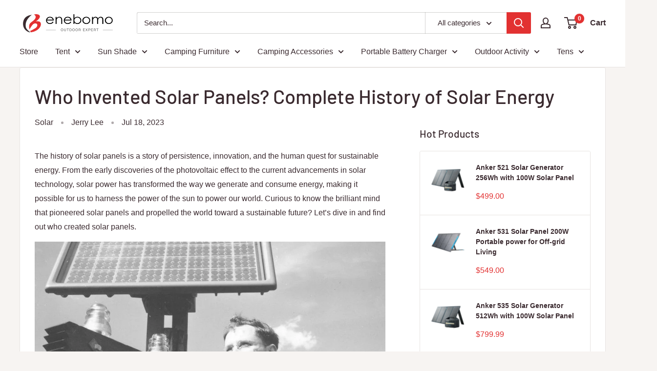

--- FILE ---
content_type: text/html; charset=utf-8
request_url: https://www.benebomo.com/blogs/solar/who-invented-solar-panels
body_size: 43907
content:
<!doctype html>

<html class="no-js" lang="en">
  <head>
	<!-- Added by AVADA SEO Suite -->
	

	<!-- /Added by AVADA SEO Suite -->
    <!-- Google tag (gtag.js) -->
    <script async src="https://www.googletagmanager.com/gtag/js?id=G-KLFTGXSFHX"></script> <script> window.dataLayer = window.dataLayer || []; function gtag(){dataLayer.push(arguments);} gtag('js', new Date()); gtag('config', 'G-KLFTGXSFHX'); </script>
    <meta charset="utf-8">
    <meta name="viewport" content="width=device-width, initial-scale=1.0, height=device-height, minimum-scale=1.0, maximum-scale=1.0"><meta name="theme-color" content="#e23131"><title>Who Invented Solar Panels: The Genius Behind Solar Panels
</title>

    
<meta name="description" content="Explore who invented solar panels, key innovations that have driven growth in the solar energy industry over the years. An essential read for anyone interested in renewable energy!"><link rel="canonical" href="https://www.benebomo.com/blogs/solar/who-invented-solar-panels"><link rel="shortcut icon" href="//www.benebomo.com/cdn/shop/files/favicon_96x96.png?v=1681455077" type="image/png"><link rel="preload" as="style" href="//www.benebomo.com/cdn/shop/t/12/assets/theme.aio.min.css?v=40180842215565643831724637672">
    <link rel="preload" as="script" href="//www.benebomo.com/cdn/shop/t/12/assets/theme.aio.min.js?v=133142788185108336821724637672">
    <link rel="preconnect" href="https://cdn.shopify.com">
    <link rel="preconnect" href="https://fonts.shopifycdn.com">
    <link rel="dns-prefetch" href="https://productreviews.shopifycdn.com">
    <link rel="dns-prefetch" href="https://ajax.googleapis.com">
    <link rel="dns-prefetch" href="https://maps.googleapis.com">
    <link rel="dns-prefetch" href="https://maps.gstatic.com">

    <meta property="og:type" content="article">
  <meta property="og:title" content="Who Invented Solar Panels? Complete History of Solar Energy"><meta property="og:image" content="http://www.benebomo.com/cdn/shop/articles/who-invented-solar-panels-complete-history-of-solar-energy-917461.jpg?v=1725784985">
    <meta property="og:image:secure_url" content="https://www.benebomo.com/cdn/shop/articles/who-invented-solar-panels-complete-history-of-solar-energy-917461.jpg?v=1725784985">
    <meta property="og:image:width" content="855">
    <meta property="og:image:height" content="400"><meta property="og:description" content="Explore who invented solar panels, key innovations that have driven growth in the solar energy industry over the years. An essential read for anyone interested in renewable energy!"><meta property="og:url" content="https://www.benebomo.com/blogs/solar/who-invented-solar-panels">
<meta property="og:site_name" content="Benebomo"><meta name="twitter:card" content="summary"><meta name="twitter:title" content="Who Invented Solar Panels? Complete History of Solar Energy">
  <meta name="twitter:description" content="The history of solar panels is a story of persistence, innovation, and the human quest for sustainable energy. From the early discoveries of the photovoltaic effect to the current advancements in solar technology, solar power has transformed the way we generate and consume energy, making it possible for us to harness the power of the sun to power our world. Curious to know the brilliant mind that pioneered solar panels and propelled the world toward a sustainable future? Let’s dive in and find out who created solar panels. Who Invented Solar Cells? Solar cells, also known as photovoltaic cells, are devices that convert sunlight into electricity. They first came into existence in the year 1839 when a French physicist, Edmond Becquerel, discovered the photovoltaic effect which eventually paved the way for the invention of solar cells. However, it was not"><meta name="twitter:image" content="https://www.benebomo.com/cdn/shop/articles/who-invented-solar-panels-complete-history-of-solar-energy-917461_600x600_crop_center.jpg?v=1725784985">
    
<link rel="preload" href="//www.benebomo.com/cdn/fonts/barlow/barlow_n5.a193a1990790eba0cc5cca569d23799830e90f07.woff2" as="font" type="font/woff2" crossorigin><style>
  @font-face {
  font-family: Barlow;
  font-weight: 500;
  font-style: normal;
  font-display: swap;
  src: url("//www.benebomo.com/cdn/fonts/barlow/barlow_n5.a193a1990790eba0cc5cca569d23799830e90f07.woff2") format("woff2"),
       url("//www.benebomo.com/cdn/fonts/barlow/barlow_n5.ae31c82169b1dc0715609b8cc6a610b917808358.woff") format("woff");
}

  
@font-face {
  font-family: Barlow;
  font-weight: 500;
  font-style: italic;
  font-display: swap;
  src: url("//www.benebomo.com/cdn/fonts/barlow/barlow_i5.714d58286997b65cd479af615cfa9bb0a117a573.woff2") format("woff2"),
       url("//www.benebomo.com/cdn/fonts/barlow/barlow_i5.0120f77e6447d3b5df4bbec8ad8c2d029d87fb21.woff") format("woff");
}


  
  
  

  :root {
    --default-text-font-size : 16px;
    --base-text-font-size    : 16px;
    --heading-font-family    : Barlow, sans-serif;
    --heading-font-weight    : 500;
    --heading-font-style     : normal;
    --text-font-family       : "system_ui", -apple-system, 'Segoe UI', Roboto, 'Helvetica Neue', 'Noto Sans', 'Liberation Sans', Arial, sans-serif, 'Apple Color Emoji', 'Segoe UI Emoji', 'Segoe UI Symbol', 'Noto Color Emoji';
    --text-font-weight       : 400;
    --text-font-style        : normal;
    --text-font-bolder-weight: bolder;
    --text-link-decoration   : normal;

    --text-color               : #3a2a2f;
    --text-color-rgb           : 58, 42, 47;
    --heading-color            : #3a2a2f;
    --border-color             : #e7e3e1;
    --border-color-rgb         : 231, 227, 225;
    --form-border-color        : #dcd6d3;
    --accent-color             : #e23131;
    --accent-color-rgb         : 226, 49, 49;
    --link-color               : #e23131;
    --link-color-hover         : #e23131;
    --background               : #f7f4f2;
    --secondary-background     : #ffffff;
    --secondary-background-rgb : 255, 255, 255;
    --accent-background        : rgba(226, 49, 49, 0.08);

    --input-background: #ffffff;

    --error-color       : #f71b1b;
    --error-background  : rgba(247, 27, 27, 0.07);
    --success-color     : #48b448;
    --success-background: rgba(72, 180, 72, 0.11);

    --primary-button-background      : #e23131;
    --primary-button-background-rgb  : 226, 49, 49;
    --primary-button-text-color      : #ffffff;
    --secondary-button-background    : #3a2a2f;
    --secondary-button-background-rgb: 58, 42, 47;
    --secondary-button-text-color    : #ffffff;

    --header-background      : #ffffff;
    --header-text-color      : #3a2a2f;
    --header-light-text-color: #6b6865;
    --header-border-color    : rgba(107, 104, 101, 0.3);
    --header-accent-color    : #e23131;

    --footer-background-color:    #f7f4f2;
    --footer-heading-text-color:  #3a2a2f;
    --footer-body-text-color:     #3a2a2f;
    --footer-body-text-color-rgb: 58, 42, 47;
    --footer-accent-color:        #ff6128;
    --footer-accent-color-rgb:    255, 97, 40;
    --footer-border:              1px solid var(--border-color);
    
    --flickity-arrow-color: #baaea8;--product-on-sale-accent           : #e23131;
    --product-on-sale-accent-rgb       : 226, 49, 49;
    --product-on-sale-color            : #ffffff;
    --product-in-stock-color           : #008a00;
    --product-low-stock-color          : #e23131;
    --product-sold-out-color           : #d1d1d4;
    --product-custom-label-1-background: #ff6128;
    --product-custom-label-1-color     : #ffffff;
    --product-custom-label-2-background: #a95ebe;
    --product-custom-label-2-color     : #ffffff;
    --product-review-star-color        : #ffb647;

    --mobile-container-gutter : 20px;
    --desktop-container-gutter: 40px;

    /* Shopify related variables */
    --payment-terms-background-color: #f7f4f2;
  }
</style>

<script>
  // IE11 does not have support for CSS variables, so we have to polyfill them
  if (!(((window || {}).CSS || {}).supports && window.CSS.supports('(--a: 0)'))) {
    const script = document.createElement('script');
    script.type = 'text/javascript';
    script.src = 'https://cdn.jsdelivr.net/npm/css-vars-ponyfill@2';
    script.onload = function() {
      cssVars({});
    };

    document.getElementsByTagName('head')[0].appendChild(script);
  }
</script>


    <script>window.performance && window.performance.mark && window.performance.mark('shopify.content_for_header.start');</script><meta name="google-site-verification" content="9z6lDNl0Q7nET0WExZGRPCO12nXnMMLU9rZFJAqmxVQ">
<meta id="shopify-digital-wallet" name="shopify-digital-wallet" content="/73391931691/digital_wallets/dialog">
<meta name="shopify-checkout-api-token" content="35abca54cd693ebcc4d37f5f5248b305">
<meta id="in-context-paypal-metadata" data-shop-id="73391931691" data-venmo-supported="false" data-environment="production" data-locale="en_US" data-paypal-v4="true" data-currency="USD">
<link rel="alternate" type="application/atom+xml" title="Feed" href="/blogs/solar.atom" />
<script async="async" src="/checkouts/internal/preloads.js?locale=en-GB"></script>
<script id="shopify-features" type="application/json">{"accessToken":"35abca54cd693ebcc4d37f5f5248b305","betas":["rich-media-storefront-analytics"],"domain":"www.benebomo.com","predictiveSearch":true,"shopId":73391931691,"locale":"en"}</script>
<script>var Shopify = Shopify || {};
Shopify.shop = "benebomo.myshopify.com";
Shopify.locale = "en";
Shopify.currency = {"active":"USD","rate":"1.0"};
Shopify.country = "GB";
Shopify.theme = {"name":"theme-benebomo\/main","id":148929315115,"schema_name":"Warehouse","schema_version":"4.0.1","theme_store_id":null,"role":"main"};
Shopify.theme.handle = "null";
Shopify.theme.style = {"id":null,"handle":null};
Shopify.cdnHost = "www.benebomo.com/cdn";
Shopify.routes = Shopify.routes || {};
Shopify.routes.root = "/";</script>
<script type="module">!function(o){(o.Shopify=o.Shopify||{}).modules=!0}(window);</script>
<script>!function(o){function n(){var o=[];function n(){o.push(Array.prototype.slice.apply(arguments))}return n.q=o,n}var t=o.Shopify=o.Shopify||{};t.loadFeatures=n(),t.autoloadFeatures=n()}(window);</script>
<script id="shop-js-analytics" type="application/json">{"pageType":"article"}</script>
<script defer="defer" async type="module" src="//www.benebomo.com/cdn/shopifycloud/shop-js/modules/v2/client.init-shop-cart-sync_Bc8-qrdt.en.esm.js"></script>
<script defer="defer" async type="module" src="//www.benebomo.com/cdn/shopifycloud/shop-js/modules/v2/chunk.common_CmNk3qlo.esm.js"></script>
<script type="module">
  await import("//www.benebomo.com/cdn/shopifycloud/shop-js/modules/v2/client.init-shop-cart-sync_Bc8-qrdt.en.esm.js");
await import("//www.benebomo.com/cdn/shopifycloud/shop-js/modules/v2/chunk.common_CmNk3qlo.esm.js");

  window.Shopify.SignInWithShop?.initShopCartSync?.({"fedCMEnabled":true,"windoidEnabled":true});

</script>
<script>(function() {
  var isLoaded = false;
  function asyncLoad() {
    if (isLoaded) return;
    isLoaded = true;
    var urls = ["\/\/cdn.shopify.com\/proxy\/c35e73755984ac285667ab1ff649d3e486c116c588c60b3b3063c3f43aa290cc\/feed.mulwi.com\/js\/init.js?shop=benebomo.myshopify.com\u0026sp-cache-control=cHVibGljLCBtYXgtYWdlPTkwMA","https:\/\/static.ablestar.app\/link-manager\/404-tracker\/73391931691\/7fa3bab1-9988-4193-abc6-3c5ac0716aec.js?shop=benebomo.myshopify.com"];
    for (var i = 0; i < urls.length; i++) {
      var s = document.createElement('script');
      s.type = 'text/javascript';
      s.async = true;
      s.src = urls[i];
      var x = document.getElementsByTagName('script')[0];
      x.parentNode.insertBefore(s, x);
    }
  };
  if(window.attachEvent) {
    window.attachEvent('onload', asyncLoad);
  } else {
    window.addEventListener('load', asyncLoad, false);
  }
})();</script>
<script id="__st">var __st={"a":73391931691,"offset":28800,"reqid":"6200a46b-d7c0-4e82-aacb-0a4a8c31e925-1762497717","pageurl":"www.benebomo.com\/blogs\/solar\/who-invented-solar-panels","s":"articles-605649109291","u":"a50e22e642b0","p":"article","rtyp":"article","rid":605649109291};</script>
<script>window.ShopifyPaypalV4VisibilityTracking = true;</script>
<script id="captcha-bootstrap">!function(){'use strict';const t='contact',e='account',n='new_comment',o=[[t,t],['blogs',n],['comments',n],[t,'customer']],c=[[e,'customer_login'],[e,'guest_login'],[e,'recover_customer_password'],[e,'create_customer']],r=t=>t.map((([t,e])=>`form[action*='/${t}']:not([data-nocaptcha='true']) input[name='form_type'][value='${e}']`)).join(','),a=t=>()=>t?[...document.querySelectorAll(t)].map((t=>t.form)):[];function s(){const t=[...o],e=r(t);return a(e)}const i='password',u='form_key',d=['recaptcha-v3-token','g-recaptcha-response','h-captcha-response',i],f=()=>{try{return window.sessionStorage}catch{return}},m='__shopify_v',_=t=>t.elements[u];function p(t,e,n=!1){try{const o=window.sessionStorage,c=JSON.parse(o.getItem(e)),{data:r}=function(t){const{data:e,action:n}=t;return t[m]||n?{data:e,action:n}:{data:t,action:n}}(c);for(const[e,n]of Object.entries(r))t.elements[e]&&(t.elements[e].value=n);n&&o.removeItem(e)}catch(o){console.error('form repopulation failed',{error:o})}}const l='form_type',E='cptcha';function T(t){t.dataset[E]=!0}const w=window,h=w.document,L='Shopify',v='ce_forms',y='captcha';let A=!1;((t,e)=>{const n=(g='f06e6c50-85a8-45c8-87d0-21a2b65856fe',I='https://cdn.shopify.com/shopifycloud/storefront-forms-hcaptcha/ce_storefront_forms_captcha_hcaptcha.v1.5.2.iife.js',D={infoText:'Protected by hCaptcha',privacyText:'Privacy',termsText:'Terms'},(t,e,n)=>{const o=w[L][v],c=o.bindForm;if(c)return c(t,g,e,D).then(n);var r;o.q.push([[t,g,e,D],n]),r=I,A||(h.body.append(Object.assign(h.createElement('script'),{id:'captcha-provider',async:!0,src:r})),A=!0)});var g,I,D;w[L]=w[L]||{},w[L][v]=w[L][v]||{},w[L][v].q=[],w[L][y]=w[L][y]||{},w[L][y].protect=function(t,e){n(t,void 0,e),T(t)},Object.freeze(w[L][y]),function(t,e,n,w,h,L){const[v,y,A,g]=function(t,e,n){const i=e?o:[],u=t?c:[],d=[...i,...u],f=r(d),m=r(i),_=r(d.filter((([t,e])=>n.includes(e))));return[a(f),a(m),a(_),s()]}(w,h,L),I=t=>{const e=t.target;return e instanceof HTMLFormElement?e:e&&e.form},D=t=>v().includes(t);t.addEventListener('submit',(t=>{const e=I(t);if(!e)return;const n=D(e)&&!e.dataset.hcaptchaBound&&!e.dataset.recaptchaBound,o=_(e),c=g().includes(e)&&(!o||!o.value);(n||c)&&t.preventDefault(),c&&!n&&(function(t){try{if(!f())return;!function(t){const e=f();if(!e)return;const n=_(t);if(!n)return;const o=n.value;o&&e.removeItem(o)}(t);const e=Array.from(Array(32),(()=>Math.random().toString(36)[2])).join('');!function(t,e){_(t)||t.append(Object.assign(document.createElement('input'),{type:'hidden',name:u})),t.elements[u].value=e}(t,e),function(t,e){const n=f();if(!n)return;const o=[...t.querySelectorAll(`input[type='${i}']`)].map((({name:t})=>t)),c=[...d,...o],r={};for(const[a,s]of new FormData(t).entries())c.includes(a)||(r[a]=s);n.setItem(e,JSON.stringify({[m]:1,action:t.action,data:r}))}(t,e)}catch(e){console.error('failed to persist form',e)}}(e),e.submit())}));const S=(t,e)=>{t&&!t.dataset[E]&&(n(t,e.some((e=>e===t))),T(t))};for(const o of['focusin','change'])t.addEventListener(o,(t=>{const e=I(t);D(e)&&S(e,y())}));const B=e.get('form_key'),M=e.get(l),P=B&&M;t.addEventListener('DOMContentLoaded',(()=>{const t=y();if(P)for(const e of t)e.elements[l].value===M&&p(e,B);[...new Set([...A(),...v().filter((t=>'true'===t.dataset.shopifyCaptcha))])].forEach((e=>S(e,t)))}))}(h,new URLSearchParams(w.location.search),n,t,e,['guest_login'])})(!0,!0)}();</script>
<script integrity="sha256-52AcMU7V7pcBOXWImdc/TAGTFKeNjmkeM1Pvks/DTgc=" data-source-attribution="shopify.loadfeatures" defer="defer" src="//www.benebomo.com/cdn/shopifycloud/storefront/assets/storefront/load_feature-81c60534.js" crossorigin="anonymous"></script>
<script data-source-attribution="shopify.dynamic_checkout.dynamic.init">var Shopify=Shopify||{};Shopify.PaymentButton=Shopify.PaymentButton||{isStorefrontPortableWallets:!0,init:function(){window.Shopify.PaymentButton.init=function(){};var t=document.createElement("script");t.src="https://www.benebomo.com/cdn/shopifycloud/portable-wallets/latest/portable-wallets.en.js",t.type="module",document.head.appendChild(t)}};
</script>
<script data-source-attribution="shopify.dynamic_checkout.buyer_consent">
  function portableWalletsHideBuyerConsent(e){var t=document.getElementById("shopify-buyer-consent"),n=document.getElementById("shopify-subscription-policy-button");t&&n&&(t.classList.add("hidden"),t.setAttribute("aria-hidden","true"),n.removeEventListener("click",e))}function portableWalletsShowBuyerConsent(e){var t=document.getElementById("shopify-buyer-consent"),n=document.getElementById("shopify-subscription-policy-button");t&&n&&(t.classList.remove("hidden"),t.removeAttribute("aria-hidden"),n.addEventListener("click",e))}window.Shopify?.PaymentButton&&(window.Shopify.PaymentButton.hideBuyerConsent=portableWalletsHideBuyerConsent,window.Shopify.PaymentButton.showBuyerConsent=portableWalletsShowBuyerConsent);
</script>
<script data-source-attribution="shopify.dynamic_checkout.cart.bootstrap">document.addEventListener("DOMContentLoaded",(function(){function t(){return document.querySelector("shopify-accelerated-checkout-cart, shopify-accelerated-checkout")}if(t())Shopify.PaymentButton.init();else{new MutationObserver((function(e,n){t()&&(Shopify.PaymentButton.init(),n.disconnect())})).observe(document.body,{childList:!0,subtree:!0})}}));
</script>
<link id="shopify-accelerated-checkout-styles" rel="stylesheet" media="screen" href="https://www.benebomo.com/cdn/shopifycloud/portable-wallets/latest/accelerated-checkout-backwards-compat.css" crossorigin="anonymous">
<style id="shopify-accelerated-checkout-cart">
        #shopify-buyer-consent {
  margin-top: 1em;
  display: inline-block;
  width: 100%;
}

#shopify-buyer-consent.hidden {
  display: none;
}

#shopify-subscription-policy-button {
  background: none;
  border: none;
  padding: 0;
  text-decoration: underline;
  font-size: inherit;
  cursor: pointer;
}

#shopify-subscription-policy-button::before {
  box-shadow: none;
}

      </style>

<script>window.performance && window.performance.mark && window.performance.mark('shopify.content_for_header.end');</script>

    <link rel="stylesheet" href="//www.benebomo.com/cdn/shop/t/12/assets/theme.aio.min.css?v=40180842215565643831724637672">

    

  <script type="application/ld+json">
  {
    "@context": "https://schema.org",
    "@type": "BlogPosting",
    "mainEntityOfPage": "/blogs/solar/who-invented-solar-panels",
    "articleSection": "Solar Engergy",
    "keywords": "Solar, Solar Generator, Solar Panel",
    "headline": "Who Invented Solar Panels? Complete History of Solar Energy",
    "description": "The history of solar panels is a story of persistence, innovation, and the human quest for sustainable energy. From the early discoveries of the photovoltaic...",
    "dateCreated": "2023-07-18T18:15:48",
    "datePublished": "2023-07-18T18:15:47",
    "dateModified": "2023-07-18T18:15:47",
    "image": {
      "@type": "ImageObject",
      "url": "https://www.benebomo.com/cdn/shop/articles/who-invented-solar-panels-complete-history-of-solar-energy-917461.jpg?v=1725784985&width=1024",
      "image": "https://www.benebomo.com/cdn/shop/articles/who-invented-solar-panels-complete-history-of-solar-energy-917461.jpg?v=1725784985&width=1024",
      "name": "Who Invented Solar Panels? Complete History of Solar Energy - Benebomo",
      "width": "1024",
      "height": "1024"
    },
    "author": {
      "@type": "Person",
      "name": "Jerry Lee",
      "givenName": "Jerry",
      "familyName": "Lee"
    },
    "publisher": {
      "@type": "Organization",
      "name": "Benebomo"
    },
    "commentCount": 0,
    "comment": []
  }
  </script>



  <script type="application/ld+json">
  {
    "@context": "https://schema.org",
    "@type": "BreadcrumbList",
  "itemListElement": [{
      "@type": "ListItem",
      "position": 1,
      "name": "Home",
      "item": "https://www.benebomo.com"
    },{
          "@type": "ListItem",
          "position": 2,
          "name": "Solar Engergy",
          "item": "https://www.benebomo.com/blogs/solar"
        }, {
          "@type": "ListItem",
          "position": 3,
          "name": "Solar Engergy",
          "item": "https://www.benebomo.com/blogs/solar/who-invented-solar-panels"
        }]
  }
  </script>



    <script>
      // This allows to expose several variables to the global scope, to be used in scripts
      window.theme = {
        pageType: "article",
        cartCount: 0,
        moneyFormat: "${{amount}}",
        moneyWithCurrencyFormat: "${{amount}} USD",
        currencyCodeEnabled: false,
        showDiscount: true,
        discountMode: "percentage",
        cartType: "drawer"
      };

      window.routes = {
        rootUrl: "\/",
        rootUrlWithoutSlash: '',
        cartUrl: "\/cart",
        cartAddUrl: "\/cart\/add",
        cartChangeUrl: "\/cart\/change",
        searchUrl: "\/search",
        productRecommendationsUrl: "\/recommendations\/products"
      };

      window.languages = {
        productRegularPrice: "Regular price",
        productSalePrice: "Sale price",
        collectionOnSaleLabel: "Save {{savings}}",
        productFormUnavailable: "Unavailable",
        productFormAddToCart: "Add to cart",
        productFormPreOrder: "Pre-order",
        productFormSoldOut: "Sold out",
        productAdded: "Product has been added to your cart",
        productAddedShort: "Added!",
        shippingEstimatorNoResults: "No shipping could be found for your address.",
        shippingEstimatorOneResult: "There is one shipping rate for your address:",
        shippingEstimatorMultipleResults: "There are {{count}} shipping rates for your address:",
        shippingEstimatorErrors: "There are some errors:"
      };

      document.documentElement.className = document.documentElement.className.replace('no-js', 'js');
    </script><script src="//www.benebomo.com/cdn/shop/t/12/assets/theme.aio.min.js?v=133142788185108336821724637672" defer></script>
    <script src="//www.benebomo.com/cdn/shop/t/12/assets/custom.aio.min.js?v=67322029333324832931724637672" defer></script><script>
        (function () {
          window.onpageshow = function() {
            // We force re-freshing the cart content onpageshow, as most browsers will serve a cache copy when hitting the
            // back button, which cause staled data
            document.documentElement.dispatchEvent(new CustomEvent('cart:refresh', {
              bubbles: true,
              detail: {scrollToTop: false}
            }));
          };
        })();
      </script><div id="shopify-section-filter-menu-settings" class="shopify-section"><style type="text/css">
/*  Filter Menu Color and Image Section CSS */</style>
<link href="//www.benebomo.com/cdn/shop/t/12/assets/filter-menu.scss.css?v=76897475675401648771703009692" rel="stylesheet" type="text/css" media="all" />
<script src="//www.benebomo.com/cdn/shop/t/12/assets/filter-menu.js?v=19345964027828956171690349341" type="text/javascript"></script>





</div>
<script src="https://cdnjs.cloudflare.com/ajax/libs/jquery/3.3.1/jquery.min.js" integrity="sha256-FgpCb/KJQlLNfOu91ta32o/NMZxltwRo8QtmkMRdAu8=" crossorigin="anonymous"></script>


  <!-- Organization LD Added by DTCPACK -->
  <script type="application/ld+json">
    {
      "@context": "https://schema.org",
      "@type": "Organization",
      "name": "wd-benebomo",
      "logo": "https://spy.plugin.dtcpack.cn/shopify/https://spy.plugin.dtcpack.cn/shopify/",
      "contactPoint": {
        "@type": "ContactPoint",
        "telephone": "",
        "contactType": "customer service",
        "email": ""
      },
      "sameAs": [
        "",
        
        
        
        
        
        
        ""
      ]
    }
  </script>
  <!-- /Organization LD Added by DTCPACK -->


    <!-- BreadcrumbList LD Added by DTCPACK -->
    <script type="application/ld+json">
      {
        "@context": "https://schema.org",
        "@type": "BreadcrumbList",
        "itemListElement": [
          {
            "@type": "ListItem",
            "name": "Home",
            "item": "https://www.benebomo.com",
            "position": 1
          },
          
            {
              "@type": "ListItem",
              "name": "Blog",
              "item": "https://www.benebomo.com/blogs/solar",
              "position": 2
            },
              {
                "@type": "ListItem",
                "name": "Who Invented Solar Panels? Complete History of Solar Energy",
                "item": "https://www.benebomo.com/blogs/solar/who-invented-solar-panels",
                "position": 3
              }
            
          
        ]
      }
    </script>
    <!-- /BreadcrumbList LD Added by DTCPACK -->
  





  
    <!-- Blog LD Added by DTCPACK -->
    <script type="application/ld+json">
      {
      "@context": "https://schema.org",
      "@type": "Blog",
      "name": "Solar Engergy",
      "description": "","publisher": {
      "@type": "Organization",
      "name": "wd-benebomo",
      "logo": {
      "@type": "ImageObject",
      "url": "https:https://spy.plugin.dtcpack.cn/shopify/https://spy.plugin.dtcpack.cn/shopify/"
      }
      },"image": {
      "@type": "ImageObject",
      "url": "https:",
      "width": "",
      "height": ""
      },
      "mainEntityOfPage": {
      "@type": "WebPage",
      "@id": "https://www.benebomo.com/blogs/solar"
      },
      "hasPart": {
      "@type": "BlogPosting",
      "headline": "Who Invented Solar Panels? Complete History of Solar Energy",
      "image": [
      "https://www.benebomo.com/cdn/shopifycloud/storefront/assets/no-image-2048-a2addb12.gif"
      
      ],
      "author": {
      "@type": "Person",
      "name": "Jerry Lee"
      },"publisher": {
      "@type": "Organization",
      "name": "wd-benebomo",
      "logo": {
      "@type": "ImageObject",
      "url": "https:https://spy.plugin.dtcpack.cn/shopify/https://spy.plugin.dtcpack.cn/shopify/"
      }
      },
      
      "datePublished": "2023-07-18T18:15:47+0800",
      "dateModified": "2024-09-08T16:43:05+0800",
      "description": "",
      "articleBody": "The history of solar panels is a story of persistence, innovation, and the human quest for sustainable energy. From the early discoveries of the photovoltaic effect to the current advancements in solar technology, solar power has transformed the way we generate and consume energy, making it possible for us to harness the power of the sun to power our world. Curious to know the brilliant mind that pioneered solar panels and propelled the world toward a sustainable future? Let’s dive in and find out who created solar panels. Who Invented Solar Cells? Solar cells, also known as photovoltaic cells, are...",
      "inLanguage": "",
      "mainEntityOfPage": {
      "@type": "WebPage",
      "@id": "https://www.benebomo.com/blogs/solar/who-invented-solar-panels"
      }
      }
      }
    </script>
    <!-- /Blog LD Added by DTCPACK -->
  




<!-- BEGIN app block: shopify://apps/judge-me-reviews/blocks/judgeme_core/61ccd3b1-a9f2-4160-9fe9-4fec8413e5d8 --><!-- Start of Judge.me Core -->




<link rel="dns-prefetch" href="https://cdnwidget.judge.me">
<link rel="dns-prefetch" href="https://cdn.judge.me">
<link rel="dns-prefetch" href="https://cdn1.judge.me">
<link rel="dns-prefetch" href="https://api.judge.me">

<script data-cfasync='false' class='jdgm-settings-script'>window.jdgmSettings={"pagination":5,"disable_web_reviews":false,"badge_no_review_text":"No reviews","badge_n_reviews_text":"{{ n }} review/reviews","hide_badge_preview_if_no_reviews":true,"badge_hide_text":false,"enforce_center_preview_badge":false,"widget_title":"Customer Reviews","widget_open_form_text":"Write a review","widget_close_form_text":"Cancel review","widget_refresh_page_text":"Refresh page","widget_summary_text":"Based on {{ number_of_reviews }} review/reviews","widget_no_review_text":"Be the first to write a review","widget_name_field_text":"Name","widget_verified_name_field_text":"Verified Name (public)","widget_name_placeholder_text":"Enter your name (public)","widget_required_field_error_text":"This field is required.","widget_email_field_text":"Email","widget_verified_email_field_text":"Verified Email (private, can not be edited)","widget_email_placeholder_text":"Enter your email (private)","widget_email_field_error_text":"Please enter a valid email address.","widget_rating_field_text":"Rating","widget_review_title_field_text":"Review Title","widget_review_title_placeholder_text":"Give your review a title","widget_review_body_field_text":"Review","widget_review_body_placeholder_text":"Write your comments here","widget_pictures_field_text":"Picture/Video (optional)","widget_submit_review_text":"Submit Review","widget_submit_verified_review_text":"Submit Verified Review","widget_submit_success_msg_with_auto_publish":"Thank you! Please refresh the page in a few moments to see your review. You can remove or edit your review by logging into \u003ca href='https://judge.me/login' target='_blank' rel='nofollow noopener'\u003eJudge.me\u003c/a\u003e","widget_submit_success_msg_no_auto_publish":"Thank you! Your review will be published as soon as it is approved by the shop admin. You can remove or edit your review by logging into \u003ca href='https://judge.me/login' target='_blank' rel='nofollow noopener'\u003eJudge.me\u003c/a\u003e","widget_show_default_reviews_out_of_total_text":"Showing {{ n_reviews_shown }} out of {{ n_reviews }} reviews.","widget_show_all_link_text":"Show all","widget_show_less_link_text":"Show less","widget_author_said_text":"{{ reviewer_name }} said:","widget_days_text":"{{ n }} days ago","widget_weeks_text":"{{ n }} week/weeks ago","widget_months_text":"{{ n }} month/months ago","widget_years_text":"{{ n }} year/years ago","widget_yesterday_text":"Yesterday","widget_today_text":"Today","widget_replied_text":"\u003e\u003e {{ shop_name }} replied:","widget_read_more_text":"Read more","widget_rating_filter_see_all_text":"See all reviews","widget_sorting_most_recent_text":"Most Recent","widget_sorting_highest_rating_text":"Highest Rating","widget_sorting_lowest_rating_text":"Lowest Rating","widget_sorting_with_pictures_text":"Only Pictures","widget_sorting_most_helpful_text":"Most Helpful","widget_open_question_form_text":"Ask a question","widget_reviews_subtab_text":"Reviews","widget_questions_subtab_text":"Questions","widget_question_label_text":"Question","widget_answer_label_text":"Answer","widget_question_placeholder_text":"Write your question here","widget_submit_question_text":"Submit Question","widget_question_submit_success_text":"Thank you for your question! We will notify you once it gets answered.","verified_badge_text":"Verified","verified_badge_placement":"left-of-reviewer-name","widget_hide_border":false,"widget_social_share":false,"all_reviews_include_out_of_store_products":true,"all_reviews_out_of_store_text":"(out of store)","all_reviews_product_name_prefix_text":"about","enable_review_pictures":true,"widget_product_reviews_subtab_text":"Product Reviews","widget_shop_reviews_subtab_text":"Shop Reviews","widget_write_a_store_review_text":"Write a Store Review","widget_other_languages_heading":"Reviews in Other Languages","widget_sorting_pictures_first_text":"Pictures First","floating_tab_button_name":"★ Reviews","floating_tab_title":"Let customers speak for us","floating_tab_url":"","floating_tab_url_enabled":false,"all_reviews_text_badge_text":"Customers rate us {{ shop.metafields.judgeme.all_reviews_rating | round: 1 }}/5 based on {{ shop.metafields.judgeme.all_reviews_count }} reviews.","all_reviews_text_badge_text_branded_style":"{{ shop.metafields.judgeme.all_reviews_rating | round: 1 }} out of 5 stars based on {{ shop.metafields.judgeme.all_reviews_count }} reviews","all_reviews_text_badge_url":"","all_reviews_text_style":"branded","featured_carousel_title":"Let customers speak for us","featured_carousel_count_text":"from {{ n }} reviews","featured_carousel_url":"","verified_count_badge_style":"branded","verified_count_badge_url":"","picture_reminder_submit_button":"Upload Pictures","widget_sorting_videos_first_text":"Videos First","widget_review_pending_text":"Pending","remove_microdata_snippet":true,"preview_badge_no_question_text":"No questions","preview_badge_n_question_text":"{{ number_of_questions }} question/questions","widget_search_bar_placeholder":"Search reviews","widget_sorting_verified_only_text":"Verified only","featured_carousel_verified_badge_enable":true,"featured_carousel_more_reviews_button_text":"Read more reviews","featured_carousel_view_product_button_text":"View product","all_reviews_page_load_more_text":"Load More Reviews","widget_advanced_speed_features":5,"widget_public_name_text":"displayed publicly like","default_reviewer_name_has_non_latin":true,"widget_reviewer_anonymous":"Anonymous","medals_widget_title":"Judge.me Review Medals","widget_invalid_yt_video_url_error_text":"Not a YouTube video URL","widget_max_length_field_error_text":"Please enter no more than {0} characters.","widget_verified_by_shop_text":"Verified by Shop","widget_load_with_code_splitting":true,"widget_ugc_title":"Made by us, Shared by you","widget_ugc_subtitle":"Tag us to see your picture featured in our page","widget_ugc_primary_button_text":"Buy Now","widget_ugc_secondary_button_text":"Load More","widget_ugc_reviews_button_text":"View Reviews","widget_summary_average_rating_text":"{{ average_rating }} out of 5","widget_media_grid_title":"Customer photos \u0026 videos","widget_media_grid_see_more_text":"See more","widget_verified_by_judgeme_text":"Verified by Judge.me","widget_verified_by_judgeme_text_in_store_medals":"Verified by Judge.me","widget_media_field_exceed_quantity_message":"Sorry, we can only accept {{ max_media }} for one review.","widget_media_field_exceed_limit_message":"{{ file_name }} is too large, please select a {{ media_type }} less than {{ size_limit }}MB.","widget_review_submitted_text":"Review Submitted!","widget_question_submitted_text":"Question Submitted!","widget_close_form_text_question":"Cancel","widget_write_your_answer_here_text":"Write your answer here","widget_enabled_branded_link":true,"widget_show_collected_by_judgeme":true,"widget_collected_by_judgeme_text":"collected by Judge.me","widget_load_more_text":"Load More","widget_full_review_text":"Full Review","widget_read_more_reviews_text":"Read More Reviews","widget_read_questions_text":"Read Questions","widget_questions_and_answers_text":"Questions \u0026 Answers","widget_verified_by_text":"Verified by","widget_number_of_reviews_text":"{{ number_of_reviews }} reviews","widget_back_button_text":"Back","widget_next_button_text":"Next","widget_custom_forms_filter_button":"Filters","how_reviews_are_collected":"How reviews are collected?","widget_gdpr_statement":"How we use your data: We’ll only contact you about the review you left, and only if necessary. By submitting your review, you agree to Judge.me’s \u003ca href='https://judge.me/terms' target='_blank' rel='nofollow noopener'\u003eterms\u003c/a\u003e, \u003ca href='https://judge.me/privacy' target='_blank' rel='nofollow noopener'\u003eprivacy\u003c/a\u003e and \u003ca href='https://judge.me/content-policy' target='_blank' rel='nofollow noopener'\u003econtent\u003c/a\u003e policies.","review_snippet_widget_round_border_style":true,"review_snippet_widget_card_color":"#FFFFFF","review_snippet_widget_slider_arrows_background_color":"#FFFFFF","review_snippet_widget_slider_arrows_color":"#000000","review_snippet_widget_star_color":"#339999","platform":"shopify","branding_url":"https://app.judge.me/reviews","branding_text":"Powered by Judge.me","locale":"en","reply_name":"Benebomo","widget_version":"3.0","footer":true,"autopublish":true,"review_dates":true,"enable_custom_form":false,"enable_multi_locales_translations":false,"can_be_branded":false,"reply_name_text":"Benebomo"};</script> <style class='jdgm-settings-style'>.jdgm-xx{left:0}:root{--jdgm-primary-color: #399;--jdgm-secondary-color: rgba(51,153,153,0.1);--jdgm-star-color: #399;--jdgm-write-review-text-color: white;--jdgm-write-review-bg-color: #339999;--jdgm-paginate-color: #399;--jdgm-border-radius: 0;--jdgm-reviewer-name-color: #339999}.jdgm-histogram__bar-content{background-color:#399}.jdgm-rev[data-verified-buyer=true] .jdgm-rev__icon.jdgm-rev__icon:after,.jdgm-rev__buyer-badge.jdgm-rev__buyer-badge{color:white;background-color:#399}.jdgm-review-widget--small .jdgm-gallery.jdgm-gallery .jdgm-gallery__thumbnail-link:nth-child(8) .jdgm-gallery__thumbnail-wrapper.jdgm-gallery__thumbnail-wrapper:before{content:"See more"}@media only screen and (min-width: 768px){.jdgm-gallery.jdgm-gallery .jdgm-gallery__thumbnail-link:nth-child(8) .jdgm-gallery__thumbnail-wrapper.jdgm-gallery__thumbnail-wrapper:before{content:"See more"}}.jdgm-prev-badge[data-average-rating='0.00']{display:none !important}.jdgm-author-all-initials{display:none !important}.jdgm-author-last-initial{display:none !important}.jdgm-rev-widg__title{visibility:hidden}.jdgm-rev-widg__summary-text{visibility:hidden}.jdgm-prev-badge__text{visibility:hidden}.jdgm-rev__prod-link-prefix:before{content:'about'}.jdgm-rev__out-of-store-text:before{content:'(out of store)'}@media only screen and (min-width: 768px){.jdgm-rev__pics .jdgm-rev_all-rev-page-picture-separator,.jdgm-rev__pics .jdgm-rev__product-picture{display:none}}@media only screen and (max-width: 768px){.jdgm-rev__pics .jdgm-rev_all-rev-page-picture-separator,.jdgm-rev__pics .jdgm-rev__product-picture{display:none}}.jdgm-preview-badge[data-template="product"]{display:none !important}.jdgm-preview-badge[data-template="collection"]{display:none !important}.jdgm-preview-badge[data-template="index"]{display:none !important}.jdgm-review-widget[data-from-snippet="true"]{display:none !important}.jdgm-verified-count-badget[data-from-snippet="true"]{display:none !important}.jdgm-carousel-wrapper[data-from-snippet="true"]{display:none !important}.jdgm-all-reviews-text[data-from-snippet="true"]{display:none !important}.jdgm-medals-section[data-from-snippet="true"]{display:none !important}.jdgm-ugc-media-wrapper[data-from-snippet="true"]{display:none !important}.jdgm-review-snippet-widget .jdgm-rev-snippet-widget__cards-container .jdgm-rev-snippet-card{border-radius:8px;background:#fff}.jdgm-review-snippet-widget .jdgm-rev-snippet-widget__cards-container .jdgm-rev-snippet-card__rev-rating .jdgm-star{color:#399}.jdgm-review-snippet-widget .jdgm-rev-snippet-widget__prev-btn,.jdgm-review-snippet-widget .jdgm-rev-snippet-widget__next-btn{border-radius:50%;background:#fff}.jdgm-review-snippet-widget .jdgm-rev-snippet-widget__prev-btn>svg,.jdgm-review-snippet-widget .jdgm-rev-snippet-widget__next-btn>svg{fill:#000}.jdgm-full-rev-modal.rev-snippet-widget .jm-mfp-container .jm-mfp-content,.jdgm-full-rev-modal.rev-snippet-widget .jm-mfp-container .jdgm-full-rev__icon,.jdgm-full-rev-modal.rev-snippet-widget .jm-mfp-container .jdgm-full-rev__pic-img,.jdgm-full-rev-modal.rev-snippet-widget .jm-mfp-container .jdgm-full-rev__reply{border-radius:8px}.jdgm-full-rev-modal.rev-snippet-widget .jm-mfp-container .jdgm-full-rev[data-verified-buyer="true"] .jdgm-full-rev__icon::after{border-radius:8px}.jdgm-full-rev-modal.rev-snippet-widget .jm-mfp-container .jdgm-full-rev .jdgm-rev__buyer-badge{border-radius:calc( 8px / 2 )}.jdgm-full-rev-modal.rev-snippet-widget .jm-mfp-container .jdgm-full-rev .jdgm-full-rev__replier::before{content:'Benebomo'}.jdgm-full-rev-modal.rev-snippet-widget .jm-mfp-container .jdgm-full-rev .jdgm-full-rev__product-button{border-radius:calc( 8px * 6 )}
</style> <style class='jdgm-settings-style'></style>

  
  
  
  <style class='jdgm-miracle-styles'>
  @-webkit-keyframes jdgm-spin{0%{-webkit-transform:rotate(0deg);-ms-transform:rotate(0deg);transform:rotate(0deg)}100%{-webkit-transform:rotate(359deg);-ms-transform:rotate(359deg);transform:rotate(359deg)}}@keyframes jdgm-spin{0%{-webkit-transform:rotate(0deg);-ms-transform:rotate(0deg);transform:rotate(0deg)}100%{-webkit-transform:rotate(359deg);-ms-transform:rotate(359deg);transform:rotate(359deg)}}@font-face{font-family:'JudgemeStar';src:url("[data-uri]") format("woff");font-weight:normal;font-style:normal}.jdgm-star{font-family:'JudgemeStar';display:inline !important;text-decoration:none !important;padding:0 4px 0 0 !important;margin:0 !important;font-weight:bold;opacity:1;-webkit-font-smoothing:antialiased;-moz-osx-font-smoothing:grayscale}.jdgm-star:hover{opacity:1}.jdgm-star:last-of-type{padding:0 !important}.jdgm-star.jdgm--on:before{content:"\e000"}.jdgm-star.jdgm--off:before{content:"\e001"}.jdgm-star.jdgm--half:before{content:"\e002"}.jdgm-widget *{margin:0;line-height:1.4;-webkit-box-sizing:border-box;-moz-box-sizing:border-box;box-sizing:border-box;-webkit-overflow-scrolling:touch}.jdgm-hidden{display:none !important;visibility:hidden !important}.jdgm-temp-hidden{display:none}.jdgm-spinner{width:40px;height:40px;margin:auto;border-radius:50%;border-top:2px solid #eee;border-right:2px solid #eee;border-bottom:2px solid #eee;border-left:2px solid #ccc;-webkit-animation:jdgm-spin 0.8s infinite linear;animation:jdgm-spin 0.8s infinite linear}.jdgm-prev-badge{display:block !important}

</style>


  
  
   


<script data-cfasync='false' class='jdgm-script'>
!function(e){window.jdgm=window.jdgm||{},jdgm.CDN_HOST="https://cdnwidget.judge.me/",jdgm.API_HOST="https://api.judge.me/",jdgm.CDN_BASE_URL="https://cdn.shopify.com/extensions/019a4fc2-f9d2-78ba-b78e-e7bd38e38a3d/judgeme-extensions-186/assets/",
jdgm.docReady=function(d){(e.attachEvent?"complete"===e.readyState:"loading"!==e.readyState)?
setTimeout(d,0):e.addEventListener("DOMContentLoaded",d)},jdgm.loadCSS=function(d,t,o,a){
!o&&jdgm.loadCSS.requestedUrls.indexOf(d)>=0||(jdgm.loadCSS.requestedUrls.push(d),
(a=e.createElement("link")).rel="stylesheet",a.class="jdgm-stylesheet",a.media="nope!",
a.href=d,a.onload=function(){this.media="all",t&&setTimeout(t)},e.body.appendChild(a))},
jdgm.loadCSS.requestedUrls=[],jdgm.loadJS=function(e,d){var t=new XMLHttpRequest;
t.onreadystatechange=function(){4===t.readyState&&(Function(t.response)(),d&&d(t.response))},
t.open("GET",e),t.send()},jdgm.docReady((function(){(window.jdgmLoadCSS||e.querySelectorAll(
".jdgm-widget, .jdgm-all-reviews-page").length>0)&&(jdgmSettings.widget_load_with_code_splitting?
parseFloat(jdgmSettings.widget_version)>=3?jdgm.loadCSS(jdgm.CDN_HOST+"widget_v3/base.css"):
jdgm.loadCSS(jdgm.CDN_HOST+"widget/base.css"):jdgm.loadCSS(jdgm.CDN_HOST+"shopify_v2.css"),
jdgm.loadJS(jdgm.CDN_HOST+"loader.js"))}))}(document);
</script>
<noscript><link rel="stylesheet" type="text/css" media="all" href="https://cdnwidget.judge.me/shopify_v2.css"></noscript>

<!-- BEGIN app snippet: theme_fix_tags --><script>
  (function() {
    var jdgmThemeFixes = null;
    if (!jdgmThemeFixes) return;
    var thisThemeFix = jdgmThemeFixes[Shopify.theme.id];
    if (!thisThemeFix) return;

    if (thisThemeFix.html) {
      document.addEventListener("DOMContentLoaded", function() {
        var htmlDiv = document.createElement('div');
        htmlDiv.classList.add('jdgm-theme-fix-html');
        htmlDiv.innerHTML = thisThemeFix.html;
        document.body.append(htmlDiv);
      });
    };

    if (thisThemeFix.css) {
      var styleTag = document.createElement('style');
      styleTag.classList.add('jdgm-theme-fix-style');
      styleTag.innerHTML = thisThemeFix.css;
      document.head.append(styleTag);
    };

    if (thisThemeFix.js) {
      var scriptTag = document.createElement('script');
      scriptTag.classList.add('jdgm-theme-fix-script');
      scriptTag.innerHTML = thisThemeFix.js;
      document.head.append(scriptTag);
    };
  })();
</script>
<!-- END app snippet -->
<!-- End of Judge.me Core -->



<!-- END app block --><!-- BEGIN app block: shopify://apps/seoant-ai-seo/blocks/seoant-core/8e57283b-dcb0-4f7b-a947-fb5c57a0d59d -->
<!--SEOAnt Core By SEOAnt Teams, v0.1.6 START -->






<!-- SON-LD generated By SEOAnt END -->



<!-- Start : SEOAnt BrokenLink Redirect --><script type="text/javascript">
    !function(t){var e={};function r(n){if(e[n])return e[n].exports;var o=e[n]={i:n,l:!1,exports:{}};return t[n].call(o.exports,o,o.exports,r),o.l=!0,o.exports}r.m=t,r.c=e,r.d=function(t,e,n){r.o(t,e)||Object.defineProperty(t,e,{enumerable:!0,get:n})},r.r=function(t){"undefined"!==typeof Symbol&&Symbol.toStringTag&&Object.defineProperty(t,Symbol.toStringTag,{value:"Module"}),Object.defineProperty(t,"__esModule",{value:!0})},r.t=function(t,e){if(1&e&&(t=r(t)),8&e)return t;if(4&e&&"object"===typeof t&&t&&t.__esModule)return t;var n=Object.create(null);if(r.r(n),Object.defineProperty(n,"default",{enumerable:!0,value:t}),2&e&&"string"!=typeof t)for(var o in t)r.d(n,o,function(e){return t[e]}.bind(null,o));return n},r.n=function(t){var e=t&&t.__esModule?function(){return t.default}:function(){return t};return r.d(e,"a",e),e},r.o=function(t,e){return Object.prototype.hasOwnProperty.call(t,e)},r.p="",r(r.s=11)}([function(t,e,r){"use strict";var n=r(2),o=Object.prototype.toString;function i(t){return"[object Array]"===o.call(t)}function a(t){return"undefined"===typeof t}function u(t){return null!==t&&"object"===typeof t}function s(t){return"[object Function]"===o.call(t)}function c(t,e){if(null!==t&&"undefined"!==typeof t)if("object"!==typeof t&&(t=[t]),i(t))for(var r=0,n=t.length;r<n;r++)e.call(null,t[r],r,t);else for(var o in t)Object.prototype.hasOwnProperty.call(t,o)&&e.call(null,t[o],o,t)}t.exports={isArray:i,isArrayBuffer:function(t){return"[object ArrayBuffer]"===o.call(t)},isBuffer:function(t){return null!==t&&!a(t)&&null!==t.constructor&&!a(t.constructor)&&"function"===typeof t.constructor.isBuffer&&t.constructor.isBuffer(t)},isFormData:function(t){return"undefined"!==typeof FormData&&t instanceof FormData},isArrayBufferView:function(t){return"undefined"!==typeof ArrayBuffer&&ArrayBuffer.isView?ArrayBuffer.isView(t):t&&t.buffer&&t.buffer instanceof ArrayBuffer},isString:function(t){return"string"===typeof t},isNumber:function(t){return"number"===typeof t},isObject:u,isUndefined:a,isDate:function(t){return"[object Date]"===o.call(t)},isFile:function(t){return"[object File]"===o.call(t)},isBlob:function(t){return"[object Blob]"===o.call(t)},isFunction:s,isStream:function(t){return u(t)&&s(t.pipe)},isURLSearchParams:function(t){return"undefined"!==typeof URLSearchParams&&t instanceof URLSearchParams},isStandardBrowserEnv:function(){return("undefined"===typeof navigator||"ReactNative"!==navigator.product&&"NativeScript"!==navigator.product&&"NS"!==navigator.product)&&("undefined"!==typeof window&&"undefined"!==typeof document)},forEach:c,merge:function t(){var e={};function r(r,n){"object"===typeof e[n]&&"object"===typeof r?e[n]=t(e[n],r):e[n]=r}for(var n=0,o=arguments.length;n<o;n++)c(arguments[n],r);return e},deepMerge:function t(){var e={};function r(r,n){"object"===typeof e[n]&&"object"===typeof r?e[n]=t(e[n],r):e[n]="object"===typeof r?t({},r):r}for(var n=0,o=arguments.length;n<o;n++)c(arguments[n],r);return e},extend:function(t,e,r){return c(e,(function(e,o){t[o]=r&&"function"===typeof e?n(e,r):e})),t},trim:function(t){return t.replace(/^\s*/,"").replace(/\s*$/,"")}}},function(t,e,r){t.exports=r(12)},function(t,e,r){"use strict";t.exports=function(t,e){return function(){for(var r=new Array(arguments.length),n=0;n<r.length;n++)r[n]=arguments[n];return t.apply(e,r)}}},function(t,e,r){"use strict";var n=r(0);function o(t){return encodeURIComponent(t).replace(/%40/gi,"@").replace(/%3A/gi,":").replace(/%24/g,"$").replace(/%2C/gi,",").replace(/%20/g,"+").replace(/%5B/gi,"[").replace(/%5D/gi,"]")}t.exports=function(t,e,r){if(!e)return t;var i;if(r)i=r(e);else if(n.isURLSearchParams(e))i=e.toString();else{var a=[];n.forEach(e,(function(t,e){null!==t&&"undefined"!==typeof t&&(n.isArray(t)?e+="[]":t=[t],n.forEach(t,(function(t){n.isDate(t)?t=t.toISOString():n.isObject(t)&&(t=JSON.stringify(t)),a.push(o(e)+"="+o(t))})))})),i=a.join("&")}if(i){var u=t.indexOf("#");-1!==u&&(t=t.slice(0,u)),t+=(-1===t.indexOf("?")?"?":"&")+i}return t}},function(t,e,r){"use strict";t.exports=function(t){return!(!t||!t.__CANCEL__)}},function(t,e,r){"use strict";(function(e){var n=r(0),o=r(19),i={"Content-Type":"application/x-www-form-urlencoded"};function a(t,e){!n.isUndefined(t)&&n.isUndefined(t["Content-Type"])&&(t["Content-Type"]=e)}var u={adapter:function(){var t;return("undefined"!==typeof XMLHttpRequest||"undefined"!==typeof e&&"[object process]"===Object.prototype.toString.call(e))&&(t=r(6)),t}(),transformRequest:[function(t,e){return o(e,"Accept"),o(e,"Content-Type"),n.isFormData(t)||n.isArrayBuffer(t)||n.isBuffer(t)||n.isStream(t)||n.isFile(t)||n.isBlob(t)?t:n.isArrayBufferView(t)?t.buffer:n.isURLSearchParams(t)?(a(e,"application/x-www-form-urlencoded;charset=utf-8"),t.toString()):n.isObject(t)?(a(e,"application/json;charset=utf-8"),JSON.stringify(t)):t}],transformResponse:[function(t){if("string"===typeof t)try{t=JSON.parse(t)}catch(e){}return t}],timeout:0,xsrfCookieName:"XSRF-TOKEN",xsrfHeaderName:"X-XSRF-TOKEN",maxContentLength:-1,validateStatus:function(t){return t>=200&&t<300},headers:{common:{Accept:"application/json, text/plain, */*"}}};n.forEach(["delete","get","head"],(function(t){u.headers[t]={}})),n.forEach(["post","put","patch"],(function(t){u.headers[t]=n.merge(i)})),t.exports=u}).call(this,r(18))},function(t,e,r){"use strict";var n=r(0),o=r(20),i=r(3),a=r(22),u=r(25),s=r(26),c=r(7);t.exports=function(t){return new Promise((function(e,f){var l=t.data,p=t.headers;n.isFormData(l)&&delete p["Content-Type"];var h=new XMLHttpRequest;if(t.auth){var d=t.auth.username||"",m=t.auth.password||"";p.Authorization="Basic "+btoa(d+":"+m)}var y=a(t.baseURL,t.url);if(h.open(t.method.toUpperCase(),i(y,t.params,t.paramsSerializer),!0),h.timeout=t.timeout,h.onreadystatechange=function(){if(h&&4===h.readyState&&(0!==h.status||h.responseURL&&0===h.responseURL.indexOf("file:"))){var r="getAllResponseHeaders"in h?u(h.getAllResponseHeaders()):null,n={data:t.responseType&&"text"!==t.responseType?h.response:h.responseText,status:h.status,statusText:h.statusText,headers:r,config:t,request:h};o(e,f,n),h=null}},h.onabort=function(){h&&(f(c("Request aborted",t,"ECONNABORTED",h)),h=null)},h.onerror=function(){f(c("Network Error",t,null,h)),h=null},h.ontimeout=function(){var e="timeout of "+t.timeout+"ms exceeded";t.timeoutErrorMessage&&(e=t.timeoutErrorMessage),f(c(e,t,"ECONNABORTED",h)),h=null},n.isStandardBrowserEnv()){var v=r(27),g=(t.withCredentials||s(y))&&t.xsrfCookieName?v.read(t.xsrfCookieName):void 0;g&&(p[t.xsrfHeaderName]=g)}if("setRequestHeader"in h&&n.forEach(p,(function(t,e){"undefined"===typeof l&&"content-type"===e.toLowerCase()?delete p[e]:h.setRequestHeader(e,t)})),n.isUndefined(t.withCredentials)||(h.withCredentials=!!t.withCredentials),t.responseType)try{h.responseType=t.responseType}catch(w){if("json"!==t.responseType)throw w}"function"===typeof t.onDownloadProgress&&h.addEventListener("progress",t.onDownloadProgress),"function"===typeof t.onUploadProgress&&h.upload&&h.upload.addEventListener("progress",t.onUploadProgress),t.cancelToken&&t.cancelToken.promise.then((function(t){h&&(h.abort(),f(t),h=null)})),void 0===l&&(l=null),h.send(l)}))}},function(t,e,r){"use strict";var n=r(21);t.exports=function(t,e,r,o,i){var a=new Error(t);return n(a,e,r,o,i)}},function(t,e,r){"use strict";var n=r(0);t.exports=function(t,e){e=e||{};var r={},o=["url","method","params","data"],i=["headers","auth","proxy"],a=["baseURL","url","transformRequest","transformResponse","paramsSerializer","timeout","withCredentials","adapter","responseType","xsrfCookieName","xsrfHeaderName","onUploadProgress","onDownloadProgress","maxContentLength","validateStatus","maxRedirects","httpAgent","httpsAgent","cancelToken","socketPath"];n.forEach(o,(function(t){"undefined"!==typeof e[t]&&(r[t]=e[t])})),n.forEach(i,(function(o){n.isObject(e[o])?r[o]=n.deepMerge(t[o],e[o]):"undefined"!==typeof e[o]?r[o]=e[o]:n.isObject(t[o])?r[o]=n.deepMerge(t[o]):"undefined"!==typeof t[o]&&(r[o]=t[o])})),n.forEach(a,(function(n){"undefined"!==typeof e[n]?r[n]=e[n]:"undefined"!==typeof t[n]&&(r[n]=t[n])}));var u=o.concat(i).concat(a),s=Object.keys(e).filter((function(t){return-1===u.indexOf(t)}));return n.forEach(s,(function(n){"undefined"!==typeof e[n]?r[n]=e[n]:"undefined"!==typeof t[n]&&(r[n]=t[n])})),r}},function(t,e,r){"use strict";function n(t){this.message=t}n.prototype.toString=function(){return"Cancel"+(this.message?": "+this.message:"")},n.prototype.__CANCEL__=!0,t.exports=n},function(t,e,r){t.exports=r(13)},function(t,e,r){t.exports=r(30)},function(t,e,r){var n=function(t){"use strict";var e=Object.prototype,r=e.hasOwnProperty,n="function"===typeof Symbol?Symbol:{},o=n.iterator||"@@iterator",i=n.asyncIterator||"@@asyncIterator",a=n.toStringTag||"@@toStringTag";function u(t,e,r){return Object.defineProperty(t,e,{value:r,enumerable:!0,configurable:!0,writable:!0}),t[e]}try{u({},"")}catch(S){u=function(t,e,r){return t[e]=r}}function s(t,e,r,n){var o=e&&e.prototype instanceof l?e:l,i=Object.create(o.prototype),a=new L(n||[]);return i._invoke=function(t,e,r){var n="suspendedStart";return function(o,i){if("executing"===n)throw new Error("Generator is already running");if("completed"===n){if("throw"===o)throw i;return j()}for(r.method=o,r.arg=i;;){var a=r.delegate;if(a){var u=x(a,r);if(u){if(u===f)continue;return u}}if("next"===r.method)r.sent=r._sent=r.arg;else if("throw"===r.method){if("suspendedStart"===n)throw n="completed",r.arg;r.dispatchException(r.arg)}else"return"===r.method&&r.abrupt("return",r.arg);n="executing";var s=c(t,e,r);if("normal"===s.type){if(n=r.done?"completed":"suspendedYield",s.arg===f)continue;return{value:s.arg,done:r.done}}"throw"===s.type&&(n="completed",r.method="throw",r.arg=s.arg)}}}(t,r,a),i}function c(t,e,r){try{return{type:"normal",arg:t.call(e,r)}}catch(S){return{type:"throw",arg:S}}}t.wrap=s;var f={};function l(){}function p(){}function h(){}var d={};d[o]=function(){return this};var m=Object.getPrototypeOf,y=m&&m(m(T([])));y&&y!==e&&r.call(y,o)&&(d=y);var v=h.prototype=l.prototype=Object.create(d);function g(t){["next","throw","return"].forEach((function(e){u(t,e,(function(t){return this._invoke(e,t)}))}))}function w(t,e){var n;this._invoke=function(o,i){function a(){return new e((function(n,a){!function n(o,i,a,u){var s=c(t[o],t,i);if("throw"!==s.type){var f=s.arg,l=f.value;return l&&"object"===typeof l&&r.call(l,"__await")?e.resolve(l.__await).then((function(t){n("next",t,a,u)}),(function(t){n("throw",t,a,u)})):e.resolve(l).then((function(t){f.value=t,a(f)}),(function(t){return n("throw",t,a,u)}))}u(s.arg)}(o,i,n,a)}))}return n=n?n.then(a,a):a()}}function x(t,e){var r=t.iterator[e.method];if(void 0===r){if(e.delegate=null,"throw"===e.method){if(t.iterator.return&&(e.method="return",e.arg=void 0,x(t,e),"throw"===e.method))return f;e.method="throw",e.arg=new TypeError("The iterator does not provide a 'throw' method")}return f}var n=c(r,t.iterator,e.arg);if("throw"===n.type)return e.method="throw",e.arg=n.arg,e.delegate=null,f;var o=n.arg;return o?o.done?(e[t.resultName]=o.value,e.next=t.nextLoc,"return"!==e.method&&(e.method="next",e.arg=void 0),e.delegate=null,f):o:(e.method="throw",e.arg=new TypeError("iterator result is not an object"),e.delegate=null,f)}function b(t){var e={tryLoc:t[0]};1 in t&&(e.catchLoc=t[1]),2 in t&&(e.finallyLoc=t[2],e.afterLoc=t[3]),this.tryEntries.push(e)}function E(t){var e=t.completion||{};e.type="normal",delete e.arg,t.completion=e}function L(t){this.tryEntries=[{tryLoc:"root"}],t.forEach(b,this),this.reset(!0)}function T(t){if(t){var e=t[o];if(e)return e.call(t);if("function"===typeof t.next)return t;if(!isNaN(t.length)){var n=-1,i=function e(){for(;++n<t.length;)if(r.call(t,n))return e.value=t[n],e.done=!1,e;return e.value=void 0,e.done=!0,e};return i.next=i}}return{next:j}}function j(){return{value:void 0,done:!0}}return p.prototype=v.constructor=h,h.constructor=p,p.displayName=u(h,a,"GeneratorFunction"),t.isGeneratorFunction=function(t){var e="function"===typeof t&&t.constructor;return!!e&&(e===p||"GeneratorFunction"===(e.displayName||e.name))},t.mark=function(t){return Object.setPrototypeOf?Object.setPrototypeOf(t,h):(t.__proto__=h,u(t,a,"GeneratorFunction")),t.prototype=Object.create(v),t},t.awrap=function(t){return{__await:t}},g(w.prototype),w.prototype[i]=function(){return this},t.AsyncIterator=w,t.async=function(e,r,n,o,i){void 0===i&&(i=Promise);var a=new w(s(e,r,n,o),i);return t.isGeneratorFunction(r)?a:a.next().then((function(t){return t.done?t.value:a.next()}))},g(v),u(v,a,"Generator"),v[o]=function(){return this},v.toString=function(){return"[object Generator]"},t.keys=function(t){var e=[];for(var r in t)e.push(r);return e.reverse(),function r(){for(;e.length;){var n=e.pop();if(n in t)return r.value=n,r.done=!1,r}return r.done=!0,r}},t.values=T,L.prototype={constructor:L,reset:function(t){if(this.prev=0,this.next=0,this.sent=this._sent=void 0,this.done=!1,this.delegate=null,this.method="next",this.arg=void 0,this.tryEntries.forEach(E),!t)for(var e in this)"t"===e.charAt(0)&&r.call(this,e)&&!isNaN(+e.slice(1))&&(this[e]=void 0)},stop:function(){this.done=!0;var t=this.tryEntries[0].completion;if("throw"===t.type)throw t.arg;return this.rval},dispatchException:function(t){if(this.done)throw t;var e=this;function n(r,n){return a.type="throw",a.arg=t,e.next=r,n&&(e.method="next",e.arg=void 0),!!n}for(var o=this.tryEntries.length-1;o>=0;--o){var i=this.tryEntries[o],a=i.completion;if("root"===i.tryLoc)return n("end");if(i.tryLoc<=this.prev){var u=r.call(i,"catchLoc"),s=r.call(i,"finallyLoc");if(u&&s){if(this.prev<i.catchLoc)return n(i.catchLoc,!0);if(this.prev<i.finallyLoc)return n(i.finallyLoc)}else if(u){if(this.prev<i.catchLoc)return n(i.catchLoc,!0)}else{if(!s)throw new Error("try statement without catch or finally");if(this.prev<i.finallyLoc)return n(i.finallyLoc)}}}},abrupt:function(t,e){for(var n=this.tryEntries.length-1;n>=0;--n){var o=this.tryEntries[n];if(o.tryLoc<=this.prev&&r.call(o,"finallyLoc")&&this.prev<o.finallyLoc){var i=o;break}}i&&("break"===t||"continue"===t)&&i.tryLoc<=e&&e<=i.finallyLoc&&(i=null);var a=i?i.completion:{};return a.type=t,a.arg=e,i?(this.method="next",this.next=i.finallyLoc,f):this.complete(a)},complete:function(t,e){if("throw"===t.type)throw t.arg;return"break"===t.type||"continue"===t.type?this.next=t.arg:"return"===t.type?(this.rval=this.arg=t.arg,this.method="return",this.next="end"):"normal"===t.type&&e&&(this.next=e),f},finish:function(t){for(var e=this.tryEntries.length-1;e>=0;--e){var r=this.tryEntries[e];if(r.finallyLoc===t)return this.complete(r.completion,r.afterLoc),E(r),f}},catch:function(t){for(var e=this.tryEntries.length-1;e>=0;--e){var r=this.tryEntries[e];if(r.tryLoc===t){var n=r.completion;if("throw"===n.type){var o=n.arg;E(r)}return o}}throw new Error("illegal catch attempt")},delegateYield:function(t,e,r){return this.delegate={iterator:T(t),resultName:e,nextLoc:r},"next"===this.method&&(this.arg=void 0),f}},t}(t.exports);try{regeneratorRuntime=n}catch(o){Function("r","regeneratorRuntime = r")(n)}},function(t,e,r){"use strict";var n=r(0),o=r(2),i=r(14),a=r(8);function u(t){var e=new i(t),r=o(i.prototype.request,e);return n.extend(r,i.prototype,e),n.extend(r,e),r}var s=u(r(5));s.Axios=i,s.create=function(t){return u(a(s.defaults,t))},s.Cancel=r(9),s.CancelToken=r(28),s.isCancel=r(4),s.all=function(t){return Promise.all(t)},s.spread=r(29),t.exports=s,t.exports.default=s},function(t,e,r){"use strict";var n=r(0),o=r(3),i=r(15),a=r(16),u=r(8);function s(t){this.defaults=t,this.interceptors={request:new i,response:new i}}s.prototype.request=function(t){"string"===typeof t?(t=arguments[1]||{}).url=arguments[0]:t=t||{},(t=u(this.defaults,t)).method?t.method=t.method.toLowerCase():this.defaults.method?t.method=this.defaults.method.toLowerCase():t.method="get";var e=[a,void 0],r=Promise.resolve(t);for(this.interceptors.request.forEach((function(t){e.unshift(t.fulfilled,t.rejected)})),this.interceptors.response.forEach((function(t){e.push(t.fulfilled,t.rejected)}));e.length;)r=r.then(e.shift(),e.shift());return r},s.prototype.getUri=function(t){return t=u(this.defaults,t),o(t.url,t.params,t.paramsSerializer).replace(/^\?/,"")},n.forEach(["delete","get","head","options"],(function(t){s.prototype[t]=function(e,r){return this.request(n.merge(r||{},{method:t,url:e}))}})),n.forEach(["post","put","patch"],(function(t){s.prototype[t]=function(e,r,o){return this.request(n.merge(o||{},{method:t,url:e,data:r}))}})),t.exports=s},function(t,e,r){"use strict";var n=r(0);function o(){this.handlers=[]}o.prototype.use=function(t,e){return this.handlers.push({fulfilled:t,rejected:e}),this.handlers.length-1},o.prototype.eject=function(t){this.handlers[t]&&(this.handlers[t]=null)},o.prototype.forEach=function(t){n.forEach(this.handlers,(function(e){null!==e&&t(e)}))},t.exports=o},function(t,e,r){"use strict";var n=r(0),o=r(17),i=r(4),a=r(5);function u(t){t.cancelToken&&t.cancelToken.throwIfRequested()}t.exports=function(t){return u(t),t.headers=t.headers||{},t.data=o(t.data,t.headers,t.transformRequest),t.headers=n.merge(t.headers.common||{},t.headers[t.method]||{},t.headers),n.forEach(["delete","get","head","post","put","patch","common"],(function(e){delete t.headers[e]})),(t.adapter||a.adapter)(t).then((function(e){return u(t),e.data=o(e.data,e.headers,t.transformResponse),e}),(function(e){return i(e)||(u(t),e&&e.response&&(e.response.data=o(e.response.data,e.response.headers,t.transformResponse))),Promise.reject(e)}))}},function(t,e,r){"use strict";var n=r(0);t.exports=function(t,e,r){return n.forEach(r,(function(r){t=r(t,e)})),t}},function(t,e){var r,n,o=t.exports={};function i(){throw new Error("setTimeout has not been defined")}function a(){throw new Error("clearTimeout has not been defined")}function u(t){if(r===setTimeout)return setTimeout(t,0);if((r===i||!r)&&setTimeout)return r=setTimeout,setTimeout(t,0);try{return r(t,0)}catch(e){try{return r.call(null,t,0)}catch(e){return r.call(this,t,0)}}}!function(){try{r="function"===typeof setTimeout?setTimeout:i}catch(t){r=i}try{n="function"===typeof clearTimeout?clearTimeout:a}catch(t){n=a}}();var s,c=[],f=!1,l=-1;function p(){f&&s&&(f=!1,s.length?c=s.concat(c):l=-1,c.length&&h())}function h(){if(!f){var t=u(p);f=!0;for(var e=c.length;e;){for(s=c,c=[];++l<e;)s&&s[l].run();l=-1,e=c.length}s=null,f=!1,function(t){if(n===clearTimeout)return clearTimeout(t);if((n===a||!n)&&clearTimeout)return n=clearTimeout,clearTimeout(t);try{n(t)}catch(e){try{return n.call(null,t)}catch(e){return n.call(this,t)}}}(t)}}function d(t,e){this.fun=t,this.array=e}function m(){}o.nextTick=function(t){var e=new Array(arguments.length-1);if(arguments.length>1)for(var r=1;r<arguments.length;r++)e[r-1]=arguments[r];c.push(new d(t,e)),1!==c.length||f||u(h)},d.prototype.run=function(){this.fun.apply(null,this.array)},o.title="browser",o.browser=!0,o.env={},o.argv=[],o.version="",o.versions={},o.on=m,o.addListener=m,o.once=m,o.off=m,o.removeListener=m,o.removeAllListeners=m,o.emit=m,o.prependListener=m,o.prependOnceListener=m,o.listeners=function(t){return[]},o.binding=function(t){throw new Error("process.binding is not supported")},o.cwd=function(){return"/"},o.chdir=function(t){throw new Error("process.chdir is not supported")},o.umask=function(){return 0}},function(t,e,r){"use strict";var n=r(0);t.exports=function(t,e){n.forEach(t,(function(r,n){n!==e&&n.toUpperCase()===e.toUpperCase()&&(t[e]=r,delete t[n])}))}},function(t,e,r){"use strict";var n=r(7);t.exports=function(t,e,r){var o=r.config.validateStatus;!o||o(r.status)?t(r):e(n("Request failed with status code "+r.status,r.config,null,r.request,r))}},function(t,e,r){"use strict";t.exports=function(t,e,r,n,o){return t.config=e,r&&(t.code=r),t.request=n,t.response=o,t.isAxiosError=!0,t.toJSON=function(){return{message:this.message,name:this.name,description:this.description,number:this.number,fileName:this.fileName,lineNumber:this.lineNumber,columnNumber:this.columnNumber,stack:this.stack,config:this.config,code:this.code}},t}},function(t,e,r){"use strict";var n=r(23),o=r(24);t.exports=function(t,e){return t&&!n(e)?o(t,e):e}},function(t,e,r){"use strict";t.exports=function(t){return/^([a-z][a-z\d\+\-\.]*:)?\/\//i.test(t)}},function(t,e,r){"use strict";t.exports=function(t,e){return e?t.replace(/\/+$/,"")+"/"+e.replace(/^\/+/,""):t}},function(t,e,r){"use strict";var n=r(0),o=["age","authorization","content-length","content-type","etag","expires","from","host","if-modified-since","if-unmodified-since","last-modified","location","max-forwards","proxy-authorization","referer","retry-after","user-agent"];t.exports=function(t){var e,r,i,a={};return t?(n.forEach(t.split("\n"),(function(t){if(i=t.indexOf(":"),e=n.trim(t.substr(0,i)).toLowerCase(),r=n.trim(t.substr(i+1)),e){if(a[e]&&o.indexOf(e)>=0)return;a[e]="set-cookie"===e?(a[e]?a[e]:[]).concat([r]):a[e]?a[e]+", "+r:r}})),a):a}},function(t,e,r){"use strict";var n=r(0);t.exports=n.isStandardBrowserEnv()?function(){var t,e=/(msie|trident)/i.test(navigator.userAgent),r=document.createElement("a");function o(t){var n=t;return e&&(r.setAttribute("href",n),n=r.href),r.setAttribute("href",n),{href:r.href,protocol:r.protocol?r.protocol.replace(/:$/,""):"",host:r.host,search:r.search?r.search.replace(/^\?/,""):"",hash:r.hash?r.hash.replace(/^#/,""):"",hostname:r.hostname,port:r.port,pathname:"/"===r.pathname.charAt(0)?r.pathname:"/"+r.pathname}}return t=o(window.location.href),function(e){var r=n.isString(e)?o(e):e;return r.protocol===t.protocol&&r.host===t.host}}():function(){return!0}},function(t,e,r){"use strict";var n=r(0);t.exports=n.isStandardBrowserEnv()?{write:function(t,e,r,o,i,a){var u=[];u.push(t+"="+encodeURIComponent(e)),n.isNumber(r)&&u.push("expires="+new Date(r).toGMTString()),n.isString(o)&&u.push("path="+o),n.isString(i)&&u.push("domain="+i),!0===a&&u.push("secure"),document.cookie=u.join("; ")},read:function(t){var e=document.cookie.match(new RegExp("(^|;\\s*)("+t+")=([^;]*)"));return e?decodeURIComponent(e[3]):null},remove:function(t){this.write(t,"",Date.now()-864e5)}}:{write:function(){},read:function(){return null},remove:function(){}}},function(t,e,r){"use strict";var n=r(9);function o(t){if("function"!==typeof t)throw new TypeError("executor must be a function.");var e;this.promise=new Promise((function(t){e=t}));var r=this;t((function(t){r.reason||(r.reason=new n(t),e(r.reason))}))}o.prototype.throwIfRequested=function(){if(this.reason)throw this.reason},o.source=function(){var t;return{token:new o((function(e){t=e})),cancel:t}},t.exports=o},function(t,e,r){"use strict";t.exports=function(t){return function(e){return t.apply(null,e)}}},function(t,e,r){"use strict";r.r(e);var n=r(1),o=r.n(n);function i(t,e,r,n,o,i,a){try{var u=t[i](a),s=u.value}catch(c){return void r(c)}u.done?e(s):Promise.resolve(s).then(n,o)}function a(t){return function(){var e=this,r=arguments;return new Promise((function(n,o){var a=t.apply(e,r);function u(t){i(a,n,o,u,s,"next",t)}function s(t){i(a,n,o,u,s,"throw",t)}u(void 0)}))}}var u=r(10),s=r.n(u);var c=function(t){return function(t){var e=arguments.length>1&&void 0!==arguments[1]?arguments[1]:{},r=arguments.length>2&&void 0!==arguments[2]?arguments[2]:"GET";return r=r.toUpperCase(),new Promise((function(n){var o;"GET"===r&&(o=s.a.get(t,{params:e})),o.then((function(t){n(t.data)}))}))}("https://api-app.seoant.com/api/v1/receive_id",t,"GET")};function f(){return(f=a(o.a.mark((function t(e,r,n){var i;return o.a.wrap((function(t){for(;;)switch(t.prev=t.next){case 0:return i={shop:e,code:r,seogid:n},t.next=3,c(i);case 3:t.sent;case 4:case"end":return t.stop()}}),t)})))).apply(this,arguments)}var l=window.location.href;if(-1!=l.indexOf("seogid")){var p=l.split("seogid");if(void 0!=p[1]){var h=window.location.pathname+window.location.search;window.history.pushState({},0,h),function(t,e,r){f.apply(this,arguments)}("benebomo.myshopify.com","",p[1])}}}]);
</script><!-- END : SEOAnt BrokenLink Redirect -->

<!-- Added By SEOAnt AMP. v0.0.1, START --><!-- Added By SEOAnt AMP END -->

<!-- Instant Page START --><!-- Instant Page END -->


<!-- Google search console START v1.0 --><!-- Google search console END v1.0 -->

<!-- Lazy Loading START --><!-- Lazy Loading END -->


<!-- Font Optimize START --><!-- Font Optimize END -->

<!-- Video Lazy START --><!-- Video Lazy END -->

<!--  SEOAnt Core End -->

<!-- END app block --><script src="https://cdn.shopify.com/extensions/019a4fc2-f9d2-78ba-b78e-e7bd38e38a3d/judgeme-extensions-186/assets/loader.js" type="text/javascript" defer="defer"></script>
<link href="https://monorail-edge.shopifysvc.com" rel="dns-prefetch">
<script>(function(){if ("sendBeacon" in navigator && "performance" in window) {try {var session_token_from_headers = performance.getEntriesByType('navigation')[0].serverTiming.find(x => x.name == '_s').description;} catch {var session_token_from_headers = undefined;}var session_cookie_matches = document.cookie.match(/_shopify_s=([^;]*)/);var session_token_from_cookie = session_cookie_matches && session_cookie_matches.length === 2 ? session_cookie_matches[1] : "";var session_token = session_token_from_headers || session_token_from_cookie || "";function handle_abandonment_event(e) {var entries = performance.getEntries().filter(function(entry) {return /monorail-edge.shopifysvc.com/.test(entry.name);});if (!window.abandonment_tracked && entries.length === 0) {window.abandonment_tracked = true;var currentMs = Date.now();var navigation_start = performance.timing.navigationStart;var payload = {shop_id: 73391931691,url: window.location.href,navigation_start,duration: currentMs - navigation_start,session_token,page_type: "article"};window.navigator.sendBeacon("https://monorail-edge.shopifysvc.com/v1/produce", JSON.stringify({schema_id: "online_store_buyer_site_abandonment/1.1",payload: payload,metadata: {event_created_at_ms: currentMs,event_sent_at_ms: currentMs}}));}}window.addEventListener('pagehide', handle_abandonment_event);}}());</script>
<script id="web-pixels-manager-setup">(function e(e,d,r,n,o){if(void 0===o&&(o={}),!Boolean(null===(a=null===(i=window.Shopify)||void 0===i?void 0:i.analytics)||void 0===a?void 0:a.replayQueue)){var i,a;window.Shopify=window.Shopify||{};var t=window.Shopify;t.analytics=t.analytics||{};var s=t.analytics;s.replayQueue=[],s.publish=function(e,d,r){return s.replayQueue.push([e,d,r]),!0};try{self.performance.mark("wpm:start")}catch(e){}var l=function(){var e={modern:/Edge?\/(1{2}[4-9]|1[2-9]\d|[2-9]\d{2}|\d{4,})\.\d+(\.\d+|)|Firefox\/(1{2}[4-9]|1[2-9]\d|[2-9]\d{2}|\d{4,})\.\d+(\.\d+|)|Chrom(ium|e)\/(9{2}|\d{3,})\.\d+(\.\d+|)|(Maci|X1{2}).+ Version\/(15\.\d+|(1[6-9]|[2-9]\d|\d{3,})\.\d+)([,.]\d+|)( \(\w+\)|)( Mobile\/\w+|) Safari\/|Chrome.+OPR\/(9{2}|\d{3,})\.\d+\.\d+|(CPU[ +]OS|iPhone[ +]OS|CPU[ +]iPhone|CPU IPhone OS|CPU iPad OS)[ +]+(15[._]\d+|(1[6-9]|[2-9]\d|\d{3,})[._]\d+)([._]\d+|)|Android:?[ /-](13[3-9]|1[4-9]\d|[2-9]\d{2}|\d{4,})(\.\d+|)(\.\d+|)|Android.+Firefox\/(13[5-9]|1[4-9]\d|[2-9]\d{2}|\d{4,})\.\d+(\.\d+|)|Android.+Chrom(ium|e)\/(13[3-9]|1[4-9]\d|[2-9]\d{2}|\d{4,})\.\d+(\.\d+|)|SamsungBrowser\/([2-9]\d|\d{3,})\.\d+/,legacy:/Edge?\/(1[6-9]|[2-9]\d|\d{3,})\.\d+(\.\d+|)|Firefox\/(5[4-9]|[6-9]\d|\d{3,})\.\d+(\.\d+|)|Chrom(ium|e)\/(5[1-9]|[6-9]\d|\d{3,})\.\d+(\.\d+|)([\d.]+$|.*Safari\/(?![\d.]+ Edge\/[\d.]+$))|(Maci|X1{2}).+ Version\/(10\.\d+|(1[1-9]|[2-9]\d|\d{3,})\.\d+)([,.]\d+|)( \(\w+\)|)( Mobile\/\w+|) Safari\/|Chrome.+OPR\/(3[89]|[4-9]\d|\d{3,})\.\d+\.\d+|(CPU[ +]OS|iPhone[ +]OS|CPU[ +]iPhone|CPU IPhone OS|CPU iPad OS)[ +]+(10[._]\d+|(1[1-9]|[2-9]\d|\d{3,})[._]\d+)([._]\d+|)|Android:?[ /-](13[3-9]|1[4-9]\d|[2-9]\d{2}|\d{4,})(\.\d+|)(\.\d+|)|Mobile Safari.+OPR\/([89]\d|\d{3,})\.\d+\.\d+|Android.+Firefox\/(13[5-9]|1[4-9]\d|[2-9]\d{2}|\d{4,})\.\d+(\.\d+|)|Android.+Chrom(ium|e)\/(13[3-9]|1[4-9]\d|[2-9]\d{2}|\d{4,})\.\d+(\.\d+|)|Android.+(UC? ?Browser|UCWEB|U3)[ /]?(15\.([5-9]|\d{2,})|(1[6-9]|[2-9]\d|\d{3,})\.\d+)\.\d+|SamsungBrowser\/(5\.\d+|([6-9]|\d{2,})\.\d+)|Android.+MQ{2}Browser\/(14(\.(9|\d{2,})|)|(1[5-9]|[2-9]\d|\d{3,})(\.\d+|))(\.\d+|)|K[Aa][Ii]OS\/(3\.\d+|([4-9]|\d{2,})\.\d+)(\.\d+|)/},d=e.modern,r=e.legacy,n=navigator.userAgent;return n.match(d)?"modern":n.match(r)?"legacy":"unknown"}(),u="modern"===l?"modern":"legacy",c=(null!=n?n:{modern:"",legacy:""})[u],f=function(e){return[e.baseUrl,"/wpm","/b",e.hashVersion,"modern"===e.buildTarget?"m":"l",".js"].join("")}({baseUrl:d,hashVersion:r,buildTarget:u}),m=function(e){var d=e.version,r=e.bundleTarget,n=e.surface,o=e.pageUrl,i=e.monorailEndpoint;return{emit:function(e){var a=e.status,t=e.errorMsg,s=(new Date).getTime(),l=JSON.stringify({metadata:{event_sent_at_ms:s},events:[{schema_id:"web_pixels_manager_load/3.1",payload:{version:d,bundle_target:r,page_url:o,status:a,surface:n,error_msg:t},metadata:{event_created_at_ms:s}}]});if(!i)return console&&console.warn&&console.warn("[Web Pixels Manager] No Monorail endpoint provided, skipping logging."),!1;try{return self.navigator.sendBeacon.bind(self.navigator)(i,l)}catch(e){}var u=new XMLHttpRequest;try{return u.open("POST",i,!0),u.setRequestHeader("Content-Type","text/plain"),u.send(l),!0}catch(e){return console&&console.warn&&console.warn("[Web Pixels Manager] Got an unhandled error while logging to Monorail."),!1}}}}({version:r,bundleTarget:l,surface:e.surface,pageUrl:self.location.href,monorailEndpoint:e.monorailEndpoint});try{o.browserTarget=l,function(e){var d=e.src,r=e.async,n=void 0===r||r,o=e.onload,i=e.onerror,a=e.sri,t=e.scriptDataAttributes,s=void 0===t?{}:t,l=document.createElement("script"),u=document.querySelector("head"),c=document.querySelector("body");if(l.async=n,l.src=d,a&&(l.integrity=a,l.crossOrigin="anonymous"),s)for(var f in s)if(Object.prototype.hasOwnProperty.call(s,f))try{l.dataset[f]=s[f]}catch(e){}if(o&&l.addEventListener("load",o),i&&l.addEventListener("error",i),u)u.appendChild(l);else{if(!c)throw new Error("Did not find a head or body element to append the script");c.appendChild(l)}}({src:f,async:!0,onload:function(){if(!function(){var e,d;return Boolean(null===(d=null===(e=window.Shopify)||void 0===e?void 0:e.analytics)||void 0===d?void 0:d.initialized)}()){var d=window.webPixelsManager.init(e)||void 0;if(d){var r=window.Shopify.analytics;r.replayQueue.forEach((function(e){var r=e[0],n=e[1],o=e[2];d.publishCustomEvent(r,n,o)})),r.replayQueue=[],r.publish=d.publishCustomEvent,r.visitor=d.visitor,r.initialized=!0}}},onerror:function(){return m.emit({status:"failed",errorMsg:"".concat(f," has failed to load")})},sri:function(e){var d=/^sha384-[A-Za-z0-9+/=]+$/;return"string"==typeof e&&d.test(e)}(c)?c:"",scriptDataAttributes:o}),m.emit({status:"loading"})}catch(e){m.emit({status:"failed",errorMsg:(null==e?void 0:e.message)||"Unknown error"})}}})({shopId: 73391931691,storefrontBaseUrl: "https://www.benebomo.com",extensionsBaseUrl: "https://extensions.shopifycdn.com/cdn/shopifycloud/web-pixels-manager",monorailEndpoint: "https://monorail-edge.shopifysvc.com/unstable/produce_batch",surface: "storefront-renderer",enabledBetaFlags: ["2dca8a86"],webPixelsConfigList: [{"id":"1453556011","configuration":"{\"webPixelName\":\"Judge.me\"}","eventPayloadVersion":"v1","runtimeContext":"STRICT","scriptVersion":"34ad157958823915625854214640f0bf","type":"APP","apiClientId":683015,"privacyPurposes":["ANALYTICS"],"dataSharingAdjustments":{"protectedCustomerApprovalScopes":["read_customer_email","read_customer_name","read_customer_personal_data","read_customer_phone"]}},{"id":"760217899","configuration":"{\"config\":\"{\\\"pixel_id\\\":\\\"G-10P16B5VVP\\\",\\\"target_country\\\":\\\"US\\\",\\\"gtag_events\\\":[{\\\"type\\\":\\\"begin_checkout\\\",\\\"action_label\\\":\\\"G-10P16B5VVP\\\"},{\\\"type\\\":\\\"search\\\",\\\"action_label\\\":\\\"G-10P16B5VVP\\\"},{\\\"type\\\":\\\"view_item\\\",\\\"action_label\\\":[\\\"G-10P16B5VVP\\\",\\\"MC-1N1N53EBWH\\\"]},{\\\"type\\\":\\\"purchase\\\",\\\"action_label\\\":[\\\"G-10P16B5VVP\\\",\\\"MC-1N1N53EBWH\\\"]},{\\\"type\\\":\\\"page_view\\\",\\\"action_label\\\":[\\\"G-10P16B5VVP\\\",\\\"MC-1N1N53EBWH\\\"]},{\\\"type\\\":\\\"add_payment_info\\\",\\\"action_label\\\":\\\"G-10P16B5VVP\\\"},{\\\"type\\\":\\\"add_to_cart\\\",\\\"action_label\\\":\\\"G-10P16B5VVP\\\"}],\\\"enable_monitoring_mode\\\":false}\"}","eventPayloadVersion":"v1","runtimeContext":"OPEN","scriptVersion":"b2a88bafab3e21179ed38636efcd8a93","type":"APP","apiClientId":1780363,"privacyPurposes":[],"dataSharingAdjustments":{"protectedCustomerApprovalScopes":["read_customer_address","read_customer_email","read_customer_name","read_customer_personal_data","read_customer_phone"]}},{"id":"shopify-app-pixel","configuration":"{}","eventPayloadVersion":"v1","runtimeContext":"STRICT","scriptVersion":"0450","apiClientId":"shopify-pixel","type":"APP","privacyPurposes":["ANALYTICS","MARKETING"]},{"id":"shopify-custom-pixel","eventPayloadVersion":"v1","runtimeContext":"LAX","scriptVersion":"0450","apiClientId":"shopify-pixel","type":"CUSTOM","privacyPurposes":["ANALYTICS","MARKETING"]}],isMerchantRequest: false,initData: {"shop":{"name":"Benebomo","paymentSettings":{"currencyCode":"USD"},"myshopifyDomain":"benebomo.myshopify.com","countryCode":"CN","storefrontUrl":"https:\/\/www.benebomo.com"},"customer":null,"cart":null,"checkout":null,"productVariants":[],"purchasingCompany":null},},"https://www.benebomo.com/cdn","ae1676cfwd2530674p4253c800m34e853cb",{"modern":"","legacy":""},{"shopId":"73391931691","storefrontBaseUrl":"https:\/\/www.benebomo.com","extensionBaseUrl":"https:\/\/extensions.shopifycdn.com\/cdn\/shopifycloud\/web-pixels-manager","surface":"storefront-renderer","enabledBetaFlags":"[\"2dca8a86\"]","isMerchantRequest":"false","hashVersion":"ae1676cfwd2530674p4253c800m34e853cb","publish":"custom","events":"[[\"page_viewed\",{}]]"});</script><script>
  window.ShopifyAnalytics = window.ShopifyAnalytics || {};
  window.ShopifyAnalytics.meta = window.ShopifyAnalytics.meta || {};
  window.ShopifyAnalytics.meta.currency = 'USD';
  var meta = {"page":{"pageType":"article","resourceType":"article","resourceId":605649109291}};
  for (var attr in meta) {
    window.ShopifyAnalytics.meta[attr] = meta[attr];
  }
</script>
<script class="analytics">
  (function () {
    var customDocumentWrite = function(content) {
      var jquery = null;

      if (window.jQuery) {
        jquery = window.jQuery;
      } else if (window.Checkout && window.Checkout.$) {
        jquery = window.Checkout.$;
      }

      if (jquery) {
        jquery('body').append(content);
      }
    };

    var hasLoggedConversion = function(token) {
      if (token) {
        return document.cookie.indexOf('loggedConversion=' + token) !== -1;
      }
      return false;
    }

    var setCookieIfConversion = function(token) {
      if (token) {
        var twoMonthsFromNow = new Date(Date.now());
        twoMonthsFromNow.setMonth(twoMonthsFromNow.getMonth() + 2);

        document.cookie = 'loggedConversion=' + token + '; expires=' + twoMonthsFromNow;
      }
    }

    var trekkie = window.ShopifyAnalytics.lib = window.trekkie = window.trekkie || [];
    if (trekkie.integrations) {
      return;
    }
    trekkie.methods = [
      'identify',
      'page',
      'ready',
      'track',
      'trackForm',
      'trackLink'
    ];
    trekkie.factory = function(method) {
      return function() {
        var args = Array.prototype.slice.call(arguments);
        args.unshift(method);
        trekkie.push(args);
        return trekkie;
      };
    };
    for (var i = 0; i < trekkie.methods.length; i++) {
      var key = trekkie.methods[i];
      trekkie[key] = trekkie.factory(key);
    }
    trekkie.load = function(config) {
      trekkie.config = config || {};
      trekkie.config.initialDocumentCookie = document.cookie;
      var first = document.getElementsByTagName('script')[0];
      var script = document.createElement('script');
      script.type = 'text/javascript';
      script.onerror = function(e) {
        var scriptFallback = document.createElement('script');
        scriptFallback.type = 'text/javascript';
        scriptFallback.onerror = function(error) {
                var Monorail = {
      produce: function produce(monorailDomain, schemaId, payload) {
        var currentMs = new Date().getTime();
        var event = {
          schema_id: schemaId,
          payload: payload,
          metadata: {
            event_created_at_ms: currentMs,
            event_sent_at_ms: currentMs
          }
        };
        return Monorail.sendRequest("https://" + monorailDomain + "/v1/produce", JSON.stringify(event));
      },
      sendRequest: function sendRequest(endpointUrl, payload) {
        // Try the sendBeacon API
        if (window && window.navigator && typeof window.navigator.sendBeacon === 'function' && typeof window.Blob === 'function' && !Monorail.isIos12()) {
          var blobData = new window.Blob([payload], {
            type: 'text/plain'
          });

          if (window.navigator.sendBeacon(endpointUrl, blobData)) {
            return true;
          } // sendBeacon was not successful

        } // XHR beacon

        var xhr = new XMLHttpRequest();

        try {
          xhr.open('POST', endpointUrl);
          xhr.setRequestHeader('Content-Type', 'text/plain');
          xhr.send(payload);
        } catch (e) {
          console.log(e);
        }

        return false;
      },
      isIos12: function isIos12() {
        return window.navigator.userAgent.lastIndexOf('iPhone; CPU iPhone OS 12_') !== -1 || window.navigator.userAgent.lastIndexOf('iPad; CPU OS 12_') !== -1;
      }
    };
    Monorail.produce('monorail-edge.shopifysvc.com',
      'trekkie_storefront_load_errors/1.1',
      {shop_id: 73391931691,
      theme_id: 148929315115,
      app_name: "storefront",
      context_url: window.location.href,
      source_url: "//www.benebomo.com/cdn/s/trekkie.storefront.5ad93876886aa0a32f5bade9f25632a26c6f183a.min.js"});

        };
        scriptFallback.async = true;
        scriptFallback.src = '//www.benebomo.com/cdn/s/trekkie.storefront.5ad93876886aa0a32f5bade9f25632a26c6f183a.min.js';
        first.parentNode.insertBefore(scriptFallback, first);
      };
      script.async = true;
      script.src = '//www.benebomo.com/cdn/s/trekkie.storefront.5ad93876886aa0a32f5bade9f25632a26c6f183a.min.js';
      first.parentNode.insertBefore(script, first);
    };
    trekkie.load(
      {"Trekkie":{"appName":"storefront","development":false,"defaultAttributes":{"shopId":73391931691,"isMerchantRequest":null,"themeId":148929315115,"themeCityHash":"3978406502953280862","contentLanguage":"en","currency":"USD","eventMetadataId":"d7a40fc2-1a84-4555-9b80-a44d160fc3ae"},"isServerSideCookieWritingEnabled":true,"monorailRegion":"shop_domain","enabledBetaFlags":["f0df213a"]},"Session Attribution":{},"S2S":{"facebookCapiEnabled":false,"source":"trekkie-storefront-renderer","apiClientId":580111}}
    );

    var loaded = false;
    trekkie.ready(function() {
      if (loaded) return;
      loaded = true;

      window.ShopifyAnalytics.lib = window.trekkie;

      var originalDocumentWrite = document.write;
      document.write = customDocumentWrite;
      try { window.ShopifyAnalytics.merchantGoogleAnalytics.call(this); } catch(error) {};
      document.write = originalDocumentWrite;

      window.ShopifyAnalytics.lib.page(null,{"pageType":"article","resourceType":"article","resourceId":605649109291,"shopifyEmitted":true});

      var match = window.location.pathname.match(/checkouts\/(.+)\/(thank_you|post_purchase)/)
      var token = match? match[1]: undefined;
      if (!hasLoggedConversion(token)) {
        setCookieIfConversion(token);
        
      }
    });


        var eventsListenerScript = document.createElement('script');
        eventsListenerScript.async = true;
        eventsListenerScript.src = "//www.benebomo.com/cdn/shopifycloud/storefront/assets/shop_events_listener-3da45d37.js";
        document.getElementsByTagName('head')[0].appendChild(eventsListenerScript);

})();</script>
<script
  defer
  src="https://www.benebomo.com/cdn/shopifycloud/perf-kit/shopify-perf-kit-2.1.2.min.js"
  data-application="storefront-renderer"
  data-shop-id="73391931691"
  data-render-region="gcp-us-central1"
  data-page-type="article"
  data-theme-instance-id="148929315115"
  data-theme-name="Warehouse"
  data-theme-version="4.0.1"
  data-monorail-region="shop_domain"
  data-resource-timing-sampling-rate="10"
  data-shs="true"
  data-shs-beacon="true"
  data-shs-export-with-fetch="true"
  data-shs-logs-sample-rate="1"
></script>
</head>

  <body class="warehouse--v4 features--animate-zoom template-article " data-instant-intensity="viewport"><svg class="visually-hidden">
      <linearGradient id="rating-star-gradient-half">
        <stop offset="50%" stop-color="var(--product-review-star-color)" />
        <stop offset="50%" stop-color="rgba(var(--text-color-rgb), .4)" stop-opacity="0.4" />
      </linearGradient>
    </svg>

    <a href="#main" class="visually-hidden skip-to-content">Skip to content</a>
    <span class="loading-bar"></span><!-- BEGIN sections: header-group -->
<div id="shopify-section-sections--18878745116971__header" class="shopify-section shopify-section-group-header-group shopify-section__header"><section data-section-id="sections--18878745116971__header" data-section-type="header" data-section-settings='{
  "navigationLayout": "inline",
  "desktopOpenTrigger": "hover",
  "useStickyHeader": true
}'>
  <header class="header header--inline " role="banner">
    <div class="container">
      <div class="header__inner"><nav class="header__mobile-nav hidden-lap-and-up">
            <button class="header__mobile-nav-toggle icon-state touch-area" data-action="toggle-menu" aria-expanded="false" aria-haspopup="true" aria-controls="mobile-menu" aria-label="Open menu">
              <span class="icon-state__primary"><svg focusable="false" class="icon icon--hamburger-mobile " viewBox="0 0 20 16" role="presentation">
      <path d="M0 14h20v2H0v-2zM0 0h20v2H0V0zm0 7h20v2H0V7z" fill="currentColor" fill-rule="evenodd"></path>
    </svg></span>
              <span class="icon-state__secondary"><svg focusable="false" class="icon icon--close " viewBox="0 0 19 19" role="presentation">
      <path d="M9.1923882 8.39339828l7.7781745-7.7781746 1.4142136 1.41421357-7.7781746 7.77817459 7.7781746 7.77817456L16.9705627 19l-7.7781745-7.7781746L1.41421356 19 0 17.5857864l7.7781746-7.77817456L0 2.02943725 1.41421356.61522369 9.1923882 8.39339828z" fill="currentColor" fill-rule="evenodd"></path>
    </svg></span>
            </button><div id="mobile-menu" class="mobile-menu" aria-hidden="true"><svg focusable="false" class="icon icon--nav-triangle-borderless " viewBox="0 0 20 9" role="presentation">
      <path d="M.47108938 9c.2694725-.26871321.57077721-.56867841.90388257-.89986354C3.12384116 6.36134886 5.74788116 3.76338565 9.2467995.30653888c.4145057-.4095171 1.0844277-.40860098 1.4977971.00205122L19.4935156 9H.47108938z" fill="#ffffff"></path>
    </svg><div class="mobile-menu__inner">
    <div class="mobile-menu__panel">
      <div class="mobile-menu__section">
        <ul class="mobile-menu__nav" data-type="menu" role="list"><li class="mobile-menu__nav-item"><a href="/collections" class="mobile-menu__nav-link" data-type="menuitem">Store</a></li><li class="mobile-menu__nav-item"><button class="mobile-menu__nav-link" data-type="menuitem" aria-haspopup="true" aria-expanded="false" aria-controls="mobile-panel-1" data-action="open-panel">Tent<svg focusable="false" class="icon icon--arrow-right " viewBox="0 0 8 12" role="presentation">
      <path stroke="currentColor" stroke-width="2" d="M2 2l4 4-4 4" fill="none" stroke-linecap="square"></path>
    </svg></button></li><li class="mobile-menu__nav-item"><button class="mobile-menu__nav-link" data-type="menuitem" aria-haspopup="true" aria-expanded="false" aria-controls="mobile-panel-2" data-action="open-panel">Sun Shade<svg focusable="false" class="icon icon--arrow-right " viewBox="0 0 8 12" role="presentation">
      <path stroke="currentColor" stroke-width="2" d="M2 2l4 4-4 4" fill="none" stroke-linecap="square"></path>
    </svg></button></li><li class="mobile-menu__nav-item"><button class="mobile-menu__nav-link" data-type="menuitem" aria-haspopup="true" aria-expanded="false" aria-controls="mobile-panel-3" data-action="open-panel">Camping Furniture<svg focusable="false" class="icon icon--arrow-right " viewBox="0 0 8 12" role="presentation">
      <path stroke="currentColor" stroke-width="2" d="M2 2l4 4-4 4" fill="none" stroke-linecap="square"></path>
    </svg></button></li><li class="mobile-menu__nav-item"><button class="mobile-menu__nav-link" data-type="menuitem" aria-haspopup="true" aria-expanded="false" aria-controls="mobile-panel-4" data-action="open-panel">Camping Accessories<svg focusable="false" class="icon icon--arrow-right " viewBox="0 0 8 12" role="presentation">
      <path stroke="currentColor" stroke-width="2" d="M2 2l4 4-4 4" fill="none" stroke-linecap="square"></path>
    </svg></button></li><li class="mobile-menu__nav-item"><button class="mobile-menu__nav-link" data-type="menuitem" aria-haspopup="true" aria-expanded="false" aria-controls="mobile-panel-5" data-action="open-panel">Portable Battery Charger<svg focusable="false" class="icon icon--arrow-right " viewBox="0 0 8 12" role="presentation">
      <path stroke="currentColor" stroke-width="2" d="M2 2l4 4-4 4" fill="none" stroke-linecap="square"></path>
    </svg></button></li><li class="mobile-menu__nav-item"><button class="mobile-menu__nav-link" data-type="menuitem" aria-haspopup="true" aria-expanded="false" aria-controls="mobile-panel-6" data-action="open-panel">Outdoor Activity<svg focusable="false" class="icon icon--arrow-right " viewBox="0 0 8 12" role="presentation">
      <path stroke="currentColor" stroke-width="2" d="M2 2l4 4-4 4" fill="none" stroke-linecap="square"></path>
    </svg></button></li><li class="mobile-menu__nav-item"><button class="mobile-menu__nav-link" data-type="menuitem" aria-haspopup="true" aria-expanded="false" aria-controls="mobile-panel-7" data-action="open-panel">Tens<svg focusable="false" class="icon icon--arrow-right " viewBox="0 0 8 12" role="presentation">
      <path stroke="currentColor" stroke-width="2" d="M2 2l4 4-4 4" fill="none" stroke-linecap="square"></path>
    </svg></button></li></ul>
      </div></div><div id="mobile-panel-1" class="mobile-menu__panel is-nested">
          <div class="mobile-menu__section is-sticky">
            <button class="mobile-menu__back-button" data-action="close-panel"><svg focusable="false" class="icon icon--arrow-left " viewBox="0 0 8 12" role="presentation">
      <path stroke="currentColor" stroke-width="2" d="M6 10L2 6l4-4" fill="none" stroke-linecap="square"></path>
    </svg> Back</button>
          </div>

          <div class="mobile-menu__section"><ul class="mobile-menu__nav" data-type="menu" role="list">
                <li class="mobile-menu__nav-item">
                  <a href="/collections/tents" class="mobile-menu__nav-link text--strong">Tent</a>
                </li><li class="mobile-menu__nav-item"><button class="mobile-menu__nav-link" data-type="menuitem" aria-haspopup="true" aria-expanded="false" aria-controls="mobile-panel-1-0" data-action="open-panel">Camping Tent<svg focusable="false" class="icon icon--arrow-right " viewBox="0 0 8 12" role="presentation">
      <path stroke="currentColor" stroke-width="2" d="M2 2l4 4-4 4" fill="none" stroke-linecap="square"></path>
    </svg></button></li><li class="mobile-menu__nav-item"><button class="mobile-menu__nav-link" data-type="menuitem" aria-haspopup="true" aria-expanded="false" aria-controls="mobile-panel-1-1" data-action="open-panel">Kids Tent<svg focusable="false" class="icon icon--arrow-right " viewBox="0 0 8 12" role="presentation">
      <path stroke="currentColor" stroke-width="2" d="M2 2l4 4-4 4" fill="none" stroke-linecap="square"></path>
    </svg></button></li></ul></div>
        </div><div id="mobile-panel-2" class="mobile-menu__panel is-nested">
          <div class="mobile-menu__section is-sticky">
            <button class="mobile-menu__back-button" data-action="close-panel"><svg focusable="false" class="icon icon--arrow-left " viewBox="0 0 8 12" role="presentation">
      <path stroke="currentColor" stroke-width="2" d="M6 10L2 6l4-4" fill="none" stroke-linecap="square"></path>
    </svg> Back</button>
          </div>

          <div class="mobile-menu__section"><ul class="mobile-menu__nav" data-type="menu" role="list">
                <li class="mobile-menu__nav-item">
                  <a href="/collections/sun-shade" class="mobile-menu__nav-link text--strong">Sun Shade</a>
                </li><li class="mobile-menu__nav-item"><a href="/collections/camping-sun-shade" class="mobile-menu__nav-link" data-type="menuitem">Camping Sun Shade</a></li><li class="mobile-menu__nav-item"><a href="/collections/beach-sun-shade" class="mobile-menu__nav-link" data-type="menuitem">Beach Sun Shade</a></li><li class="mobile-menu__nav-item"><a href="/collections/boat-sun-shades" class="mobile-menu__nav-link" data-type="menuitem">Boat Sun Shade</a></li></ul></div>
        </div><div id="mobile-panel-3" class="mobile-menu__panel is-nested">
          <div class="mobile-menu__section is-sticky">
            <button class="mobile-menu__back-button" data-action="close-panel"><svg focusable="false" class="icon icon--arrow-left " viewBox="0 0 8 12" role="presentation">
      <path stroke="currentColor" stroke-width="2" d="M6 10L2 6l4-4" fill="none" stroke-linecap="square"></path>
    </svg> Back</button>
          </div>

          <div class="mobile-menu__section"><ul class="mobile-menu__nav" data-type="menu" role="list">
                <li class="mobile-menu__nav-item">
                  <a href="/collections/camping-furniture" class="mobile-menu__nav-link text--strong">Camping Furniture</a>
                </li><li class="mobile-menu__nav-item"><a href="/collections/portable-chair" class="mobile-menu__nav-link" data-type="menuitem">Portable Chair</a></li><li class="mobile-menu__nav-item"><a href="/collections/inflatable-chair" class="mobile-menu__nav-link" data-type="menuitem">Inflatable Chair</a></li></ul></div>
        </div><div id="mobile-panel-4" class="mobile-menu__panel is-nested">
          <div class="mobile-menu__section is-sticky">
            <button class="mobile-menu__back-button" data-action="close-panel"><svg focusable="false" class="icon icon--arrow-left " viewBox="0 0 8 12" role="presentation">
      <path stroke="currentColor" stroke-width="2" d="M6 10L2 6l4-4" fill="none" stroke-linecap="square"></path>
    </svg> Back</button>
          </div>

          <div class="mobile-menu__section"><ul class="mobile-menu__nav" data-type="menu" role="list">
                <li class="mobile-menu__nav-item">
                  <a href="/collections/camping-accessories" class="mobile-menu__nav-link text--strong">Camping Accessories</a>
                </li><li class="mobile-menu__nav-item"><a href="/collections/collapsible-bucket" class="mobile-menu__nav-link" data-type="menuitem">Collapsible Bucket</a></li><li class="mobile-menu__nav-item"><a href="/collections/beach-bags" class="mobile-menu__nav-link" data-type="menuitem">Beach Bag</a></li></ul></div>
        </div><div id="mobile-panel-5" class="mobile-menu__panel is-nested">
          <div class="mobile-menu__section is-sticky">
            <button class="mobile-menu__back-button" data-action="close-panel"><svg focusable="false" class="icon icon--arrow-left " viewBox="0 0 8 12" role="presentation">
      <path stroke="currentColor" stroke-width="2" d="M6 10L2 6l4-4" fill="none" stroke-linecap="square"></path>
    </svg> Back</button>
          </div>

          <div class="mobile-menu__section"><ul class="mobile-menu__nav" data-type="menu" role="list">
                <li class="mobile-menu__nav-item">
                  <a href="/collections/outdoor-power-equipment" class="mobile-menu__nav-link text--strong">Portable Battery Charger</a>
                </li><li class="mobile-menu__nav-item"><button class="mobile-menu__nav-link" data-type="menuitem" aria-haspopup="true" aria-expanded="false" aria-controls="mobile-panel-5-0" data-action="open-panel">Solar Generator<svg focusable="false" class="icon icon--arrow-right " viewBox="0 0 8 12" role="presentation">
      <path stroke="currentColor" stroke-width="2" d="M2 2l4 4-4 4" fill="none" stroke-linecap="square"></path>
    </svg></button></li><li class="mobile-menu__nav-item"><button class="mobile-menu__nav-link" data-type="menuitem" aria-haspopup="true" aria-expanded="false" aria-controls="mobile-panel-5-1" data-action="open-panel">Solar Panel<svg focusable="false" class="icon icon--arrow-right " viewBox="0 0 8 12" role="presentation">
      <path stroke="currentColor" stroke-width="2" d="M2 2l4 4-4 4" fill="none" stroke-linecap="square"></path>
    </svg></button></li><li class="mobile-menu__nav-item"><button class="mobile-menu__nav-link" data-type="menuitem" aria-haspopup="true" aria-expanded="false" aria-controls="mobile-panel-5-2" data-action="open-panel">Portable Power Station<svg focusable="false" class="icon icon--arrow-right " viewBox="0 0 8 12" role="presentation">
      <path stroke="currentColor" stroke-width="2" d="M2 2l4 4-4 4" fill="none" stroke-linecap="square"></path>
    </svg></button></li></ul></div>
        </div><div id="mobile-panel-6" class="mobile-menu__panel is-nested">
          <div class="mobile-menu__section is-sticky">
            <button class="mobile-menu__back-button" data-action="close-panel"><svg focusable="false" class="icon icon--arrow-left " viewBox="0 0 8 12" role="presentation">
      <path stroke="currentColor" stroke-width="2" d="M6 10L2 6l4-4" fill="none" stroke-linecap="square"></path>
    </svg> Back</button>
          </div>

          <div class="mobile-menu__section"><ul class="mobile-menu__nav" data-type="menu" role="list">
                <li class="mobile-menu__nav-item">
                  <a href="/collections/activities" class="mobile-menu__nav-link text--strong">Outdoor Activity</a>
                </li><li class="mobile-menu__nav-item"><a href="/collections/fishing-gear" class="mobile-menu__nav-link" data-type="menuitem">Fishing Gear</a></li><li class="mobile-menu__nav-item"><a href="/collections/camping-gear" class="mobile-menu__nav-link" data-type="menuitem">Camping Gear</a></li><li class="mobile-menu__nav-item"><a href="/collections/travel-gear" class="mobile-menu__nav-link" data-type="menuitem">Travel Gear</a></li><li class="mobile-menu__nav-item"><a href="/collections/beach-gear" class="mobile-menu__nav-link" data-type="menuitem">Beach Gear</a></li></ul></div>
        </div><div id="mobile-panel-7" class="mobile-menu__panel is-nested">
          <div class="mobile-menu__section is-sticky">
            <button class="mobile-menu__back-button" data-action="close-panel"><svg focusable="false" class="icon icon--arrow-left " viewBox="0 0 8 12" role="presentation">
      <path stroke="currentColor" stroke-width="2" d="M6 10L2 6l4-4" fill="none" stroke-linecap="square"></path>
    </svg> Back</button>
          </div>

          <div class="mobile-menu__section"><ul class="mobile-menu__nav" data-type="menu" role="list">
                <li class="mobile-menu__nav-item">
                  <a href="/blogs/tents" class="mobile-menu__nav-link text--strong">Tens</a>
                </li><li class="mobile-menu__nav-item"><a href="/blogs/kids-tent" class="mobile-menu__nav-link" data-type="menuitem">Camping Tents</a></li><li class="mobile-menu__nav-item"><a href="/blogs/kids-tent" class="mobile-menu__nav-link" data-type="menuitem">Kids Tent</a></li></ul></div>
        </div><div id="mobile-panel-1-0" class="mobile-menu__panel is-nested">
                <div class="mobile-menu__section is-sticky">
                  <button class="mobile-menu__back-button" data-action="close-panel"><svg focusable="false" class="icon icon--arrow-left " viewBox="0 0 8 12" role="presentation">
      <path stroke="currentColor" stroke-width="2" d="M6 10L2 6l4-4" fill="none" stroke-linecap="square"></path>
    </svg> Back</button>
                </div>

                <div class="mobile-menu__section">
                  <ul class="mobile-menu__nav" data-type="menu" role="list">
                    <li class="mobile-menu__nav-item">
                      <a href="/collections/camping-tent" class="mobile-menu__nav-link text--strong">Camping Tent</a>
                    </li><li class="mobile-menu__nav-item">
                        <a href="/collections/cabin-tents" class="mobile-menu__nav-link" data-type="menuitem">Cabin Tent</a>
                      </li><li class="mobile-menu__nav-item">
                        <a href="/collections/pyramid-tents" class="mobile-menu__nav-link" data-type="menuitem">Pyramid Tent</a>
                      </li><li class="mobile-menu__nav-item">
                        <a href="/collections/bell-tent" class="mobile-menu__nav-link" data-type="menuitem">Bell Tent</a>
                      </li><li class="mobile-menu__nav-item">
                        <a href="/collections/roof-tent" class="mobile-menu__nav-link" data-type="menuitem">Roof Tent</a>
                      </li><li class="mobile-menu__nav-item">
                        <a href="/collections/tent-cot" class="mobile-menu__nav-link" data-type="menuitem">Tent Cot</a>
                      </li><li class="mobile-menu__nav-item">
                        <a href="/collections/tunnel-tent" class="mobile-menu__nav-link" data-type="menuitem">Tunnel Tent</a>
                      </li><li class="mobile-menu__nav-item">
                        <a href="/collections/dome-tent" class="mobile-menu__nav-link" data-type="menuitem">Dome Tent</a>
                      </li><li class="mobile-menu__nav-item">
                        <a href="/collections/gazebo-tent" class="mobile-menu__nav-link" data-type="menuitem">Gazebo Tent</a>
                      </li><li class="mobile-menu__nav-item">
                        <a href="/collections/hammock-tent" class="mobile-menu__nav-link" data-type="menuitem">Hammock Tent</a>
                      </li><li class="mobile-menu__nav-item">
                        <a href="/collections/ridge-tent" class="mobile-menu__nav-link" data-type="menuitem">Ridge Tent</a>
                      </li><li class="mobile-menu__nav-item">
                        <a href="/collections/bivy-tent" class="mobile-menu__nav-link" data-type="menuitem">Bivy Tent</a>
                      </li><li class="mobile-menu__nav-item">
                        <a href="/collections/geodesic-tent" class="mobile-menu__nav-link" data-type="menuitem">Geodesic Tent</a>
                      </li><li class="mobile-menu__nav-item">
                        <a href="/collections/1-man-tent" class="mobile-menu__nav-link" data-type="menuitem">1 Man Tent</a>
                      </li><li class="mobile-menu__nav-item">
                        <a href="/collections/2-man-tent" class="mobile-menu__nav-link" data-type="menuitem">2 Man Tent</a>
                      </li><li class="mobile-menu__nav-item">
                        <a href="/collections/3-man-tent" class="mobile-menu__nav-link" data-type="menuitem">3 Man Tent</a>
                      </li><li class="mobile-menu__nav-item">
                        <a href="/collections/4-man-tent" class="mobile-menu__nav-link" data-type="menuitem">4 Man Tent</a>
                      </li><li class="mobile-menu__nav-item">
                        <a href="/collections/5-man-tent" class="mobile-menu__nav-link" data-type="menuitem">5 Man Tent</a>
                      </li><li class="mobile-menu__nav-item">
                        <a href="/collections/6-man-tent" class="mobile-menu__nav-link" data-type="menuitem">6 Man Tent</a>
                      </li><li class="mobile-menu__nav-item">
                        <a href="/collections/8-man-tent" class="mobile-menu__nav-link" data-type="menuitem">8 Man Tent</a>
                      </li><li class="mobile-menu__nav-item">
                        <a href="/collections/10-man-tent" class="mobile-menu__nav-link" data-type="menuitem">10 Man Tent</a>
                      </li><li class="mobile-menu__nav-item">
                        <a href="/collections/fishing-tent" class="mobile-menu__nav-link" data-type="menuitem">Fishing tent</a>
                      </li><li class="mobile-menu__nav-item">
                        <a href="/collections/beach-tent" class="mobile-menu__nav-link" data-type="menuitem">Beach tent</a>
                      </li><li class="mobile-menu__nav-item">
                        <a href="/collections/backpacking-tent" class="mobile-menu__nav-link" data-type="menuitem">Backpacking Tent</a>
                      </li><li class="mobile-menu__nav-item">
                        <a href="/collections/glamping-tent" class="mobile-menu__nav-link" data-type="menuitem">Glamping tent</a>
                      </li><li class="mobile-menu__nav-item">
                        <a href="/collections/pop-up-tent" class="mobile-menu__nav-link" data-type="menuitem">Pop Up Tent</a>
                      </li><li class="mobile-menu__nav-item">
                        <a href="/collections/air-tent" class="mobile-menu__nav-link" data-type="menuitem">Air tent</a>
                      </li><li class="mobile-menu__nav-item">
                        <a href="/collections/instant-tent" class="mobile-menu__nav-link" data-type="menuitem">Instant Tent</a>
                      </li><li class="mobile-menu__nav-item">
                        <a href="/collections/blackout-tent" class="mobile-menu__nav-link" data-type="menuitem">Blackout Tent</a>
                      </li></ul>
                </div>
              </div><div id="mobile-panel-1-1" class="mobile-menu__panel is-nested">
                <div class="mobile-menu__section is-sticky">
                  <button class="mobile-menu__back-button" data-action="close-panel"><svg focusable="false" class="icon icon--arrow-left " viewBox="0 0 8 12" role="presentation">
      <path stroke="currentColor" stroke-width="2" d="M6 10L2 6l4-4" fill="none" stroke-linecap="square"></path>
    </svg> Back</button>
                </div>

                <div class="mobile-menu__section">
                  <ul class="mobile-menu__nav" data-type="menu" role="list">
                    <li class="mobile-menu__nav-item">
                      <a href="/collections/kids-tents" class="mobile-menu__nav-link text--strong">Kids Tent</a>
                    </li><li class="mobile-menu__nav-item">
                        <a href="/collections/play-tents" class="mobile-menu__nav-link" data-type="menuitem">Play Tent</a>
                      </li><li class="mobile-menu__nav-item">
                        <a href="/collections/kids-teepee" class="mobile-menu__nav-link" data-type="menuitem">Kids Teepee</a>
                      </li><li class="mobile-menu__nav-item">
                        <a href="/collections/kids-tunnel" class="mobile-menu__nav-link" data-type="menuitem">Kids Tunnel</a>
                      </li></ul>
                </div>
              </div><div id="mobile-panel-5-0" class="mobile-menu__panel is-nested">
                <div class="mobile-menu__section is-sticky">
                  <button class="mobile-menu__back-button" data-action="close-panel"><svg focusable="false" class="icon icon--arrow-left " viewBox="0 0 8 12" role="presentation">
      <path stroke="currentColor" stroke-width="2" d="M6 10L2 6l4-4" fill="none" stroke-linecap="square"></path>
    </svg> Back</button>
                </div>

                <div class="mobile-menu__section">
                  <ul class="mobile-menu__nav" data-type="menu" role="list">
                    <li class="mobile-menu__nav-item">
                      <a href="/collections/solar-generator" class="mobile-menu__nav-link text--strong">Solar Generator</a>
                    </li><li class="mobile-menu__nav-item">
                        <a href="/collections/portable-solar-generator" class="mobile-menu__nav-link" data-type="menuitem">Portable Solar Generator</a>
                      </li><li class="mobile-menu__nav-item">
                        <a href="/collections/solar-generator-for-rv" class="mobile-menu__nav-link" data-type="menuitem">Solar Generator for RV</a>
                      </li><li class="mobile-menu__nav-item">
                        <a href="/collections/solar-generator-for-house" class="mobile-menu__nav-link" data-type="menuitem">Solar Generator for House</a>
                      </li><li class="mobile-menu__nav-item">
                        <a href="/collections/solar-generator-for-camping" class="mobile-menu__nav-link" data-type="menuitem">Solar Generator For Camping</a>
                      </li><li class="mobile-menu__nav-item">
                        <a href="/collections/solar-backup-generator" class="mobile-menu__nav-link" data-type="menuitem">Solar Backup Generator</a>
                      </li><li class="mobile-menu__nav-item">
                        <a href="/collections/small-solar-generator" class="mobile-menu__nav-link" data-type="menuitem">Small Solar Generator</a>
                      </li><li class="mobile-menu__nav-item">
                        <a href="/collections/solar-generator-kit" class="mobile-menu__nav-link" data-type="menuitem">Solar Generator Kit</a>
                      </li><li class="mobile-menu__nav-item">
                        <a href="/collections/1000-watt-solar-generator" class="mobile-menu__nav-link" data-type="menuitem">1000 Watt Solar Generator</a>
                      </li><li class="mobile-menu__nav-item">
                        <a href="/collections/1500-watt-solar-generator" class="mobile-menu__nav-link" data-type="menuitem">1500 Watt Solar Generator</a>
                      </li><li class="mobile-menu__nav-item">
                        <a href="/collections/2000-watt-solar-generator" class="mobile-menu__nav-link" data-type="menuitem">2000 Watt Solar Generator</a>
                      </li><li class="mobile-menu__nav-item">
                        <a href="/collections/3000-watt-solar-generator" class="mobile-menu__nav-link" data-type="menuitem">3000 Watt Solar Generator</a>
                      </li><li class="mobile-menu__nav-item">
                        <a href="/collections/4000-watt-solar-generators" class="mobile-menu__nav-link" data-type="menuitem">4000 Watt Solar Generator</a>
                      </li><li class="mobile-menu__nav-item">
                        <a href="/collections/5000-watt-solar-generator" class="mobile-menu__nav-link" data-type="menuitem">5000 Watt Solar Generator</a>
                      </li><li class="mobile-menu__nav-item">
                        <a href="/collections/10000-watt-solar-generator" class="mobile-menu__nav-link" data-type="menuitem">10000 Watt Solar Generator</a>
                      </li></ul>
                </div>
              </div><div id="mobile-panel-5-1" class="mobile-menu__panel is-nested">
                <div class="mobile-menu__section is-sticky">
                  <button class="mobile-menu__back-button" data-action="close-panel"><svg focusable="false" class="icon icon--arrow-left " viewBox="0 0 8 12" role="presentation">
      <path stroke="currentColor" stroke-width="2" d="M6 10L2 6l4-4" fill="none" stroke-linecap="square"></path>
    </svg> Back</button>
                </div>

                <div class="mobile-menu__section">
                  <ul class="mobile-menu__nav" data-type="menu" role="list">
                    <li class="mobile-menu__nav-item">
                      <a href="/collections/solar-panel" class="mobile-menu__nav-link text--strong">Solar Panel</a>
                    </li><li class="mobile-menu__nav-item">
                        <a href="/collections/portable-solar-panel" class="mobile-menu__nav-link" data-type="menuitem">Portable Solar Panel</a>
                      </li><li class="mobile-menu__nav-item">
                        <a href="/collections/flexible-solar-panel" class="mobile-menu__nav-link" data-type="menuitem">Flexible Solar Panel</a>
                      </li><li class="mobile-menu__nav-item">
                        <a href="/collections/rigid-solar-panel" class="mobile-menu__nav-link" data-type="menuitem">Rigid Solar Panel</a>
                      </li><li class="mobile-menu__nav-item">
                        <a href="/collections/bifacial-solar-panels" class="mobile-menu__nav-link" data-type="menuitem">Bifacial Solar Panel</a>
                      </li><li class="mobile-menu__nav-item">
                        <a href="/collections/solar-panels-for-home" class="mobile-menu__nav-link" data-type="menuitem">Solar Panels For Home</a>
                      </li><li class="mobile-menu__nav-item">
                        <a href="/collections/roof-solar-panels" class="mobile-menu__nav-link" data-type="menuitem">Roof Solar Panels</a>
                      </li><li class="mobile-menu__nav-item">
                        <a href="/collections/camping-solar-panels" class="mobile-menu__nav-link" data-type="menuitem">Camping Solar Panels</a>
                      </li><li class="mobile-menu__nav-item">
                        <a href="/collections/rv-solar-panels" class="mobile-menu__nav-link" data-type="menuitem">RV Solar Panels</a>
                      </li><li class="mobile-menu__nav-item">
                        <a href="/collections/solar-panel-for-shed" class="mobile-menu__nav-link" data-type="menuitem">Solar Panel For Shed</a>
                      </li><li class="mobile-menu__nav-item">
                        <a href="/collections/solar-panel-with-outlet" class="mobile-menu__nav-link" data-type="menuitem">Solar Panel With Outlet</a>
                      </li><li class="mobile-menu__nav-item">
                        <a href="/collections/foldable-solar-panel" class="mobile-menu__nav-link" data-type="menuitem">Foldable Solar Panel</a>
                      </li><li class="mobile-menu__nav-item">
                        <a href="/collections/mini-solar-panels" class="mobile-menu__nav-link" data-type="menuitem">Mini Solar Panels</a>
                      </li><li class="mobile-menu__nav-item">
                        <a href="/collections/residential-solar-panels" class="mobile-menu__nav-link" data-type="menuitem">Residential Solar Panels</a>
                      </li><li class="mobile-menu__nav-item">
                        <a href="/collections/small-solar-panels" class="mobile-menu__nav-link" data-type="menuitem">Small Solar Panels</a>
                      </li><li class="mobile-menu__nav-item">
                        <a href="/collections/solar-panel-kits" class="mobile-menu__nav-link" data-type="menuitem">Solar Panel Kits</a>
                      </li><li class="mobile-menu__nav-item">
                        <a href="/collections/solar-panel-waterproof" class="mobile-menu__nav-link" data-type="menuitem">Waterproof Solar Panel</a>
                      </li><li class="mobile-menu__nav-item">
                        <a href="/collections/ground-mounted-solar-panels" class="mobile-menu__nav-link" data-type="menuitem">Ground Mounted Solar Panels</a>
                      </li><li class="mobile-menu__nav-item">
                        <a href="/collections/mobile-solar-panel" class="mobile-menu__nav-link" data-type="menuitem">Mobile Solar Panel</a>
                      </li><li class="mobile-menu__nav-item">
                        <a href="/collections/100-watt-solar-panel" class="mobile-menu__nav-link" data-type="menuitem">100 Watt Solar Panel</a>
                      </li><li class="mobile-menu__nav-item">
                        <a href="/collections/200-watt-solar-panel" class="mobile-menu__nav-link" data-type="menuitem">200 Watt Solar Panel</a>
                      </li><li class="mobile-menu__nav-item">
                        <a href="/collections/400-watt-solar-panel" class="mobile-menu__nav-link" data-type="menuitem">400 Watt Solar Panel</a>
                      </li></ul>
                </div>
              </div><div id="mobile-panel-5-2" class="mobile-menu__panel is-nested">
                <div class="mobile-menu__section is-sticky">
                  <button class="mobile-menu__back-button" data-action="close-panel"><svg focusable="false" class="icon icon--arrow-left " viewBox="0 0 8 12" role="presentation">
      <path stroke="currentColor" stroke-width="2" d="M6 10L2 6l4-4" fill="none" stroke-linecap="square"></path>
    </svg> Back</button>
                </div>

                <div class="mobile-menu__section">
                  <ul class="mobile-menu__nav" data-type="menu" role="list">
                    <li class="mobile-menu__nav-item">
                      <a href="/collections/portable-power-station" class="mobile-menu__nav-link text--strong">Portable Power Station</a>
                    </li><li class="mobile-menu__nav-item">
                        <a href="/collections/portable-power-station-for-camping" class="mobile-menu__nav-link" data-type="menuitem">Portable Power Station For Camping</a>
                      </li><li class="mobile-menu__nav-item">
                        <a href="/collections/battery-power-station" class="mobile-menu__nav-link" data-type="menuitem">Battery Power Station</a>
                      </li><li class="mobile-menu__nav-item">
                        <a href="/collections/1000-watt-portable-power-station" class="mobile-menu__nav-link" data-type="menuitem">1000 Watt Portable Power Station</a>
                      </li><li class="mobile-menu__nav-item">
                        <a href="/collections/1500-watt-portable-power-station" class="mobile-menu__nav-link" data-type="menuitem">1500 Watt Portable Power Station</a>
                      </li><li class="mobile-menu__nav-item">
                        <a href="/collections/2000-watt-portable-power-station" class="mobile-menu__nav-link" data-type="menuitem">2000 Watt Portable Power Station</a>
                      </li><li class="mobile-menu__nav-item">
                        <a href="/collections/500-watt-portable-power-station" class="mobile-menu__nav-link" data-type="menuitem">500 Watt Portable Power Station</a>
                      </li></ul>
                </div>
              </div></div>
</div></nav><div class="header__logo"><a href="/" class="header__logo-link"><span class="visually-hidden">Benebomo</span>
              <img loading="lazy" class="header__logo-image"
                   style="max-width: 200px"
                   width="1130"
                   height="302"
                   src="//www.benebomo.com/cdn/shop/files/logo_200x@2x.png?v=1680159858"
                   alt="Logo"></a></div><div class="header__search-bar-wrapper ">
          <form action="/search" method="get" role="search" class="search-bar"><div class="search-bar__top-wrapper">
              <div class="search-bar__top">
                <input type="hidden" name="type" value="product">

                <div class="search-bar__input-wrapper">
                  <input class="search-bar__input" type="text" name="q" autocomplete="off" autocorrect="off" aria-label="Search..." placeholder="Search...">
                  <button type="button" class="search-bar__input-clear hidden-lap-and-up" data-action="clear-input">
                    <span class="visually-hidden">Clear</span>
                    <svg focusable="false" class="icon icon--close " viewBox="0 0 19 19" role="presentation">
      <path d="M9.1923882 8.39339828l7.7781745-7.7781746 1.4142136 1.41421357-7.7781746 7.77817459 7.7781746 7.77817456L16.9705627 19l-7.7781745-7.7781746L1.41421356 19 0 17.5857864l7.7781746-7.77817456L0 2.02943725 1.41421356.61522369 9.1923882 8.39339828z" fill="currentColor" fill-rule="evenodd"></path>
    </svg>
                  </button>
                </div><div class="search-bar__filter">
                    <label for="search-product-type" class="search-bar__filter-label">
                      <span class="search-bar__filter-active">All categories</span><svg focusable="false" class="icon icon--arrow-bottom " viewBox="0 0 12 8" role="presentation">
      <path stroke="currentColor" stroke-width="2" d="M10 2L6 6 2 2" fill="none" stroke-linecap="square"></path>
    </svg></label>

                    <select id="search-product-type">
                      <option value="" selected="selected">All categories</option><option value="Backpacking Tent">Backpacking Tent</option><option value="Bell Tent">Bell Tent</option><option value="Bivy Tent">Bivy Tent</option><option value="Cabin Tent">Cabin Tent</option><option value="Collapsible Bucket">Collapsible Bucket</option><option value="Dome Tent">Dome Tent</option><option value="Gazebo Tent">Gazebo Tent</option><option value="Geodesic Tent">Geodesic Tent</option><option value="Guangshuohui">Guangshuohui</option><option value="Hammock Tent">Hammock Tent</option><option value="Inflatable Chair">Inflatable Chair</option><option value="Inflatable Tent">Inflatable Tent</option><option value="Kids Teepee">Kids Teepee</option><option value="Kids Tunnel">Kids Tunnel</option><option value="Play Tent">Play Tent</option><option value="Pop Up Tent">Pop Up Tent</option><option value="Portable Chair">Portable Chair</option><option value="Portable Power Station">Portable Power Station</option><option value="Pyramid">Pyramid</option><option value="Pyramid Tent">Pyramid Tent</option><option value="Ridge Tent">Ridge Tent</option><option value="Roof Tent">Roof Tent</option><option value="Solar Generator">Solar Generator</option><option value="Solar Panel">Solar Panel</option><option value="Solar Refrigerator">Solar Refrigerator</option><option value="Storage Bags">Storage Bags</option><option value="Sun Shade">Sun Shade</option><option value="tent">tent</option><option value="Tent Cot">Tent Cot</option><option value="Tunnel Tent">Tunnel Tent</option></select>
                  </div><button type="submit" class="search-bar__submit" aria-label="Search"><svg focusable="false" class="icon icon--search " viewBox="0 0 21 21" role="presentation">
      <g stroke-width="2" stroke="currentColor" fill="none" fill-rule="evenodd">
        <path d="M19 19l-5-5" stroke-linecap="square"></path>
        <circle cx="8.5" cy="8.5" r="7.5"></circle>
      </g>
    </svg><svg focusable="false" class="icon icon--search-loader " viewBox="0 0 64 64" role="presentation">
      <path opacity=".4" d="M23.8589104 1.05290547C40.92335108-3.43614731 58.45816642 6.79494359 62.94709453 23.8589104c4.48905278 17.06444068-5.74156424 34.59913135-22.80600493 39.08818413S5.54195825 57.2055303 1.05290547 40.1410896C-3.43602265 23.0771228 6.7944697 5.54195825 23.8589104 1.05290547zM38.6146353 57.1445143c13.8647142-3.64731754 22.17719655-17.89443541 18.529879-31.75914961-3.64743965-13.86517841-17.8944354-22.17719655-31.7591496-18.529879S3.20804604 24.7494569 6.8554857 38.6146353c3.64731753 13.8647142 17.8944354 22.17719655 31.7591496 18.529879z"></path>
      <path d="M1.05290547 40.1410896l5.80258022-1.5264543c3.64731754 13.8647142 17.89443541 22.17719655 31.75914961 18.529879l1.5264543 5.80258023C23.07664892 67.43614731 5.54195825 57.2055303 1.05290547 40.1410896z"></path>
    </svg></button>
              </div>

              <button type="button" class="search-bar__close-button hidden-tablet-and-up" data-action="unfix-search">
                <span class="search-bar__close-text">Close</span>
              </button>
            </div>

            <div class="search-bar__inner">
              <div class="search-bar__results" aria-hidden="true">
                <div class="skeleton-container"><div class="search-bar__result-item search-bar__result-item--skeleton">
                      <div class="search-bar__image-container">
                        <div class="aspect-ratio aspect-ratio--square">
                          <div class="skeleton-image"></div>
                        </div>
                      </div>

                      <div class="search-bar__item-info">
                        <div class="skeleton-paragraph">
                          <div class="skeleton-text"></div>
                          <div class="skeleton-text"></div>
                        </div>
                      </div>
                    </div><div class="search-bar__result-item search-bar__result-item--skeleton">
                      <div class="search-bar__image-container">
                        <div class="aspect-ratio aspect-ratio--square">
                          <div class="skeleton-image"></div>
                        </div>
                      </div>

                      <div class="search-bar__item-info">
                        <div class="skeleton-paragraph">
                          <div class="skeleton-text"></div>
                          <div class="skeleton-text"></div>
                        </div>
                      </div>
                    </div><div class="search-bar__result-item search-bar__result-item--skeleton">
                      <div class="search-bar__image-container">
                        <div class="aspect-ratio aspect-ratio--square">
                          <div class="skeleton-image"></div>
                        </div>
                      </div>

                      <div class="search-bar__item-info">
                        <div class="skeleton-paragraph">
                          <div class="skeleton-text"></div>
                          <div class="skeleton-text"></div>
                        </div>
                      </div>
                    </div></div>

                <div class="search-bar__results-inner"></div>
              </div></div>
          </form>
        </div><div class="header__action-list"><div class="header__action-item hidden-tablet-and-up">
              <a class="header__action-item-link" href="/search" data-action="toggle-search" aria-expanded="false" aria-label="Open search"><svg focusable="false" class="icon icon--search " viewBox="0 0 21 21" role="presentation">
      <g stroke-width="2" stroke="currentColor" fill="none" fill-rule="evenodd">
        <path d="M19 19l-5-5" stroke-linecap="square"></path>
        <circle cx="8.5" cy="8.5" r="7.5"></circle>
      </g>
    </svg></a>
            </div><div class="header__action-item header__action-item--account"><div class="header__action-item-content">
                          <a href="/account/login" class="header__action-item-link header__account-icon icon-state hidden-desk" aria-label="My account" aria-controls="account-popover" aria-expanded="false" data-action="toggle-popover" >
                            <span class="icon-state__primary"><svg focusable="false" class="icon icon--account " viewBox="0 0 20 22" role="presentation">
      <path d="M10 13c2.82 0 5.33.64 6.98 1.2A3 3 0 0 1 19 17.02V21H1v-3.97a3 3 0 0 1 2.03-2.84A22.35 22.35 0 0 1 10 13zm0 0c-2.76 0-5-3.24-5-6V6a5 5 0 0 1 10 0v1c0 2.76-2.24 6-5 6z" stroke="currentColor" stroke-width="2" fill="none"></path>
    </svg></span>
                            <span class="icon-state__secondary"><svg focusable="false" class="icon icon--close " viewBox="0 0 19 19" role="presentation">
      <path d="M9.1923882 8.39339828l7.7781745-7.7781746 1.4142136 1.41421357-7.7781746 7.77817459 7.7781746 7.77817456L16.9705627 19l-7.7781745-7.7781746L1.41421356 19 0 17.5857864l7.7781746-7.77817456L0 2.02943725 1.41421356.61522369 9.1923882 8.39339828z" fill="currentColor" fill-rule="evenodd"></path>
    </svg></span>
                          </a>
          
                          <a href="/account/login" class="header__action-item-link hidden-pocket hidden-lap" aria-controls="account-popover" aria-expanded="false" data-action="toggle-popover">
                             <svg focusable="false" class="icon icon--account " viewBox="0 0 20 22" role="presentation">
      <path d="M10 13c2.82 0 5.33.64 6.98 1.2A3 3 0 0 1 19 17.02V21H1v-3.97a3 3 0 0 1 2.03-2.84A22.35 22.35 0 0 1 10 13zm0 0c-2.76 0-5-3.24-5-6V6a5 5 0 0 1 10 0v1c0 2.76-2.24 6-5 6z" stroke="currentColor" stroke-width="2" fill="none"></path>
    </svg>
                          </a>
          
                          <div id="account-popover" class="popover popover--large popover--unlogged" aria-hidden="true"><svg focusable="false" class="icon icon--nav-triangle-borderless " viewBox="0 0 20 9" role="presentation">
      <path d="M.47108938 9c.2694725-.26871321.57077721-.56867841.90388257-.89986354C3.12384116 6.36134886 5.74788116 3.76338565 9.2467995.30653888c.4145057-.4095171 1.0844277-.40860098 1.4977971.00205122L19.4935156 9H.47108938z" fill="#ffffff"></path>
    </svg><div class="popover__panel-list"><div id="header-login-panel" class="popover__panel popover__panel--default is-selected">
                                  <div class="popover__inner"><form method="post" action="/account/login" id="header_customer_login" accept-charset="UTF-8" data-login-with-shop-sign-in="true" name="login" class="form"><input type="hidden" name="form_type" value="customer_login" /><input type="hidden" name="utf8" value="✓" /><header class="popover__header">
                                        <h2 class="popover__title heading">Login to my account</h2>
                                        <p class="popover__legend">Enter your e-mail and password:</p>
                                      </header>
          
                                      <div class="form__input-wrapper form__input-wrapper--labelled">
                                        <input type="email" id="login-customer[email]" class="form__field form__field--text" autocomplete="email" name="customer[email]" required="required">
                                        <label for="login-customer[email]" class="form__floating-label">Email</label>
                                      </div>
          
                                      <div class="form__input-wrapper form__input-wrapper--labelled">
                                        <input type="password" id="login-customer[password]" class="form__field form__field--text" name="customer[password]" required="required" autocomplete="current-password">
                                        <label for="login-customer[password]" class="form__floating-label">Password</label>
                                      </div>
          
                                      <button type="submit" class="form__submit button button--primary button--full">Login</button></form><div class="popover__secondary-action">
                                      <p>New customer? <a href="/account/register" class="link link--accented">Create your account</a></p>
                                      <p>Lost password? <a href="/account#recover-password" aria-controls="header-recover-panel" class="link link--accented">Recover password</a></p>
                                    </div>
                                  </div>
                                </div><div id="header-recover-panel" class="popover__panel popover__panel--sliding">
                                  <div class="popover__inner"><form method="post" action="/account/recover" accept-charset="UTF-8" name="recover" class="form"><input type="hidden" name="form_type" value="recover_customer_password" /><input type="hidden" name="utf8" value="✓" /><header class="popover__header">
                                        <h2 class="popover__title heading">Recover password</h2>
                                        <p class="popover__legend">Enter your email:</p>
                                      </header>
          
                                      <div class="form__input-wrapper form__input-wrapper--labelled">
                                        <input type="email" id="recover-customer[recover_email]" class="form__field form__field--text" name="email" required="required">
                                        <label for="recover-customer[recover_email]" class="form__floating-label">Email</label>
                                      </div>
          
                                      <button type="submit" class="form__submit button button--primary button--full">Recover</button></form><div class="popover__secondary-action">
                                      <p>Remembered your password? <button data-action="show-popover-panel" aria-controls="header-login-panel" class="link link--accented">Back to login</button></p>
                                    </div>
                                  </div>
                                </div>
                              </div></div>
                        </div>
                      </div><div class="header__action-item header__action-item--cart">
            <a class="header__action-item-link header__cart-toggle" href="/cart" aria-controls="mini-cart" aria-expanded="false" data-action="toggle-mini-cart" data-no-instant>
              <div class="header__action-item-content">
                <div class="header__cart-icon icon-state" aria-expanded="false">
                  <span class="icon-state__primary"><svg focusable="false" class="icon icon--cart " viewBox="0 0 27 24" role="presentation">
      <g transform="translate(0 1)" stroke-width="2" stroke="currentColor" fill="none" fill-rule="evenodd">
        <circle stroke-linecap="square" cx="11" cy="20" r="2"></circle>
        <circle stroke-linecap="square" cx="22" cy="20" r="2"></circle>
        <path d="M7.31 5h18.27l-1.44 10H9.78L6.22 0H0"></path>
      </g>
    </svg><span class="header__cart-count">0</span>
                  </span>

                  <span class="icon-state__secondary"><svg focusable="false" class="icon icon--close " viewBox="0 0 19 19" role="presentation">
      <path d="M9.1923882 8.39339828l7.7781745-7.7781746 1.4142136 1.41421357-7.7781746 7.77817459 7.7781746 7.77817456L16.9705627 19l-7.7781745-7.7781746L1.41421356 19 0 17.5857864l7.7781746-7.77817456L0 2.02943725 1.41421356.61522369 9.1923882 8.39339828z" fill="currentColor" fill-rule="evenodd"></path>
    </svg></span>
                </div>

                <span class="hidden-pocket hidden-lap">Cart</span>
              </div>
            </a><form method="post" action="/cart" id="mini-cart" class="mini-cart" aria-hidden="true" novalidate="novalidate" data-item-count="0">
  <input type="hidden" name="attributes[collection_products_per_page]" value="">
  <input type="hidden" name="attributes[collection_layout]" value=""><svg focusable="false" class="icon icon--nav-triangle-borderless " viewBox="0 0 20 9" role="presentation">
      <path d="M.47108938 9c.2694725-.26871321.57077721-.56867841.90388257-.89986354C3.12384116 6.36134886 5.74788116 3.76338565 9.2467995.30653888c.4145057-.4095171 1.0844277-.40860098 1.4977971.00205122L19.4935156 9H.47108938z" fill="#ffffff"></path>
    </svg><div class="mini-cart__content mini-cart__content--empty"><div class="mini-cart__empty-state"><svg focusable="false" width="81" height="70" viewBox="0 0 81 70">
      <g transform="translate(0 2)" stroke-width="4" stroke="#3a2a2f" fill="none" fill-rule="evenodd">
        <circle stroke-linecap="square" cx="34" cy="60" r="6"></circle>
        <circle stroke-linecap="square" cx="67" cy="60" r="6"></circle>
        <path d="M22.9360352 15h54.8070373l-4.3391876 30H30.3387146L19.6676025 0H.99560547"></path>
      </g>
    </svg><p class="heading h4">Your cart is empty</p>
      </div>

      <a href="/collections/all" class="button button--primary button--full">Shop our products</a>
    </div></form>
</div>
        </div>
      </div>
    </div>
  </header>
  <!-- Google tag (gtag.js) --> <script async src="https://www.googletagmanager.com/gtag/js?id=G-KLFTGXSFHX"></script> <script> window.dataLayer = window.dataLayer || []; function gtag(){dataLayer.push(arguments);} gtag('js', new Date()); gtag('config', 'G-KLFTGXSFHX'); </script><nav class="nav-bar">
      <div class="nav-bar__inner">
        <div class="container">
          <ul class="nav-bar__linklist list--unstyled" data-type="menu" role="list"><li class="nav-bar__item"><a href="/collections" class="nav-bar__link link" data-type="menuitem">Store</a></li><li class="nav-bar__item"><a href="/collections/tents" class="nav-bar__link link" data-type="menuitem" aria-expanded="false" aria-controls="desktop-menu-0-2" aria-haspopup="true">Tent<svg focusable="false" class="icon icon--arrow-bottom " viewBox="0 0 12 8" role="presentation">
      <path stroke="currentColor" stroke-width="2" d="M10 2L6 6 2 2" fill="none" stroke-linecap="square"></path>
    </svg><svg focusable="false" class="icon icon--nav-triangle " viewBox="0 0 20 9" role="presentation">
      <g fill="none" fill-rule="evenodd">
        <path d="M.47108938 9c.2694725-.26871321.57077721-.56867841.90388257-.89986354C3.12384116 6.36134886 5.74788116 3.76338565 9.2467995.30653888c.4145057-.4095171 1.0844277-.40860098 1.4977971.00205122L19.4935156 9H.47108938z" fill="#ffffff"></path>
        <path d="M-.00922471 9C1.38887087 7.61849126 4.26661926 4.80337304 8.62402045.5546454c.75993175-.7409708 1.98812015-.7393145 2.74596565.0037073L19.9800494 9h-1.3748787l-7.9226239-7.7676545c-.3789219-.3715101-.9930172-.3723389-1.3729808-.0018557-3.20734177 3.1273507-5.6127118 5.4776841-7.21584193 7.05073579C1.82769633 8.54226204 1.58379521 8.7818599 1.36203986 9H-.00922471z" fill="#e7e3e1"></path>
      </g>
    </svg></a><ul id="desktop-menu-0-2" class="nav-dropdown " data-type="menu" aria-hidden="true" role="list"><li class="nav-dropdown__item "><a href="/collections/camping-tent" class="nav-dropdown__link link" data-type="menuitem" aria-expanded="false" aria-controls="desktop-menu-0-2-0" aria-haspopup="true">Camping Tent<svg focusable="false" class="icon icon--arrow-right " viewBox="0 0 8 12" role="presentation">
      <path stroke="currentColor" stroke-width="2" d="M2 2l4 4-4 4" fill="none" stroke-linecap="square"></path>
    </svg></a><ul id="desktop-menu-0-2-0" class="nav-dropdown " data-type="menu" aria-hidden="true" role="list"><svg focusable="false" class="icon icon--nav-triangle-left " viewBox="0 0 9 20" role="presentation">
      <g fill="none">
        <path d="M9 19.52891062c-.26871321-.2694725-.56867841-.57077721-.89986354-.90388257-1.7387876-1.74886921-4.33675081-4.37290921-7.79359758-7.87182755-.4095171-.4145057-.40860098-1.0844277.00205122-1.4977971L9 .5064844v19.02242622z" fill="#ffffff"></path>
        <path d="M9 20.00922471c-1.38150874-1.39809558-4.19662696-4.27584397-8.4453546-8.63324516-.7409708-.75993175-.7393145-1.98812015.0037073-2.74596565L9 .0199506v1.3748787L1.2323455 9.3174532c-.3715101.3789219-.3723389.9930172-.0018557 1.3729808 3.1273507 3.20734177 5.4776841 5.6127118 7.05073579 7.21584193.26103645.26602774.50063431.50992886.71877441.73168421v1.37126457z" fill="#e7e3e1"></path>
      </g>
    </svg><li class="nav-dropdown__item"><a href="/collections/cabin-tents" class="nav-dropdown__link link" data-type="menuitem">Cabin Tent</a></li><li class="nav-dropdown__item"><a href="/collections/pyramid-tents" class="nav-dropdown__link link" data-type="menuitem">Pyramid Tent</a></li><li class="nav-dropdown__item"><a href="/collections/bell-tent" class="nav-dropdown__link link" data-type="menuitem">Bell Tent</a></li><li class="nav-dropdown__item"><a href="/collections/roof-tent" class="nav-dropdown__link link" data-type="menuitem">Roof Tent</a></li><li class="nav-dropdown__item"><a href="/collections/tent-cot" class="nav-dropdown__link link" data-type="menuitem">Tent Cot</a></li><li class="nav-dropdown__item"><a href="/collections/tunnel-tent" class="nav-dropdown__link link" data-type="menuitem">Tunnel Tent</a></li><li class="nav-dropdown__item"><a href="/collections/dome-tent" class="nav-dropdown__link link" data-type="menuitem">Dome Tent</a></li><li class="nav-dropdown__item"><a href="/collections/gazebo-tent" class="nav-dropdown__link link" data-type="menuitem">Gazebo Tent</a></li><li class="nav-dropdown__item"><a href="/collections/hammock-tent" class="nav-dropdown__link link" data-type="menuitem">Hammock Tent</a></li><li class="nav-dropdown__item"><a href="/collections/ridge-tent" class="nav-dropdown__link link" data-type="menuitem">Ridge Tent</a></li><li class="nav-dropdown__item"><a href="/collections/bivy-tent" class="nav-dropdown__link link" data-type="menuitem">Bivy Tent</a></li><li class="nav-dropdown__item"><a href="/collections/geodesic-tent" class="nav-dropdown__link link" data-type="menuitem">Geodesic Tent</a></li><li class="nav-dropdown__item"><a href="/collections/1-man-tent" class="nav-dropdown__link link" data-type="menuitem">1 Man Tent</a></li><li class="nav-dropdown__item"><a href="/collections/2-man-tent" class="nav-dropdown__link link" data-type="menuitem">2 Man Tent</a></li><li class="nav-dropdown__item"><a href="/collections/3-man-tent" class="nav-dropdown__link link" data-type="menuitem">3 Man Tent</a></li><li class="nav-dropdown__item"><a href="/collections/4-man-tent" class="nav-dropdown__link link" data-type="menuitem">4 Man Tent</a></li><li class="nav-dropdown__item"><a href="/collections/5-man-tent" class="nav-dropdown__link link" data-type="menuitem">5 Man Tent</a></li><li class="nav-dropdown__item"><a href="/collections/6-man-tent" class="nav-dropdown__link link" data-type="menuitem">6 Man Tent</a></li><li class="nav-dropdown__item"><a href="/collections/8-man-tent" class="nav-dropdown__link link" data-type="menuitem">8 Man Tent</a></li><li class="nav-dropdown__item"><a href="/collections/10-man-tent" class="nav-dropdown__link link" data-type="menuitem">10 Man Tent</a></li><li class="nav-dropdown__item"><a href="/collections/fishing-tent" class="nav-dropdown__link link" data-type="menuitem">Fishing tent</a></li><li class="nav-dropdown__item"><a href="/collections/beach-tent" class="nav-dropdown__link link" data-type="menuitem">Beach tent</a></li><li class="nav-dropdown__item"><a href="/collections/backpacking-tent" class="nav-dropdown__link link" data-type="menuitem">Backpacking Tent</a></li><li class="nav-dropdown__item"><a href="/collections/glamping-tent" class="nav-dropdown__link link" data-type="menuitem">Glamping tent</a></li><li class="nav-dropdown__item"><a href="/collections/pop-up-tent" class="nav-dropdown__link link" data-type="menuitem">Pop Up Tent</a></li><li class="nav-dropdown__item"><a href="/collections/air-tent" class="nav-dropdown__link link" data-type="menuitem">Air tent</a></li><li class="nav-dropdown__item"><a href="/collections/instant-tent" class="nav-dropdown__link link" data-type="menuitem">Instant Tent</a></li><li class="nav-dropdown__item"><a href="/collections/blackout-tent" class="nav-dropdown__link link" data-type="menuitem">Blackout Tent</a></li></ul></li><li class="nav-dropdown__item "><a href="/collections/kids-tents" class="nav-dropdown__link link" data-type="menuitem" aria-expanded="false" aria-controls="desktop-menu-0-2-1" aria-haspopup="true">Kids Tent<svg focusable="false" class="icon icon--arrow-right " viewBox="0 0 8 12" role="presentation">
      <path stroke="currentColor" stroke-width="2" d="M2 2l4 4-4 4" fill="none" stroke-linecap="square"></path>
    </svg></a><ul id="desktop-menu-0-2-1" class="nav-dropdown " data-type="menu" aria-hidden="true" role="list"><svg focusable="false" class="icon icon--nav-triangle-left " viewBox="0 0 9 20" role="presentation">
      <g fill="none">
        <path d="M9 19.52891062c-.26871321-.2694725-.56867841-.57077721-.89986354-.90388257-1.7387876-1.74886921-4.33675081-4.37290921-7.79359758-7.87182755-.4095171-.4145057-.40860098-1.0844277.00205122-1.4977971L9 .5064844v19.02242622z" fill="#ffffff"></path>
        <path d="M9 20.00922471c-1.38150874-1.39809558-4.19662696-4.27584397-8.4453546-8.63324516-.7409708-.75993175-.7393145-1.98812015.0037073-2.74596565L9 .0199506v1.3748787L1.2323455 9.3174532c-.3715101.3789219-.3723389.9930172-.0018557 1.3729808 3.1273507 3.20734177 5.4776841 5.6127118 7.05073579 7.21584193.26103645.26602774.50063431.50992886.71877441.73168421v1.37126457z" fill="#e7e3e1"></path>
      </g>
    </svg><li class="nav-dropdown__item"><a href="/collections/play-tents" class="nav-dropdown__link link" data-type="menuitem">Play Tent</a></li><li class="nav-dropdown__item"><a href="/collections/kids-teepee" class="nav-dropdown__link link" data-type="menuitem">Kids Teepee</a></li><li class="nav-dropdown__item"><a href="/collections/kids-tunnel" class="nav-dropdown__link link" data-type="menuitem">Kids Tunnel</a></li></ul></li></ul></li><li class="nav-bar__item"><a href="/collections/sun-shade" class="nav-bar__link link" data-type="menuitem" aria-expanded="false" aria-controls="desktop-menu-0-3" aria-haspopup="true">Sun Shade<svg focusable="false" class="icon icon--arrow-bottom " viewBox="0 0 12 8" role="presentation">
      <path stroke="currentColor" stroke-width="2" d="M10 2L6 6 2 2" fill="none" stroke-linecap="square"></path>
    </svg><svg focusable="false" class="icon icon--nav-triangle " viewBox="0 0 20 9" role="presentation">
      <g fill="none" fill-rule="evenodd">
        <path d="M.47108938 9c.2694725-.26871321.57077721-.56867841.90388257-.89986354C3.12384116 6.36134886 5.74788116 3.76338565 9.2467995.30653888c.4145057-.4095171 1.0844277-.40860098 1.4977971.00205122L19.4935156 9H.47108938z" fill="#ffffff"></path>
        <path d="M-.00922471 9C1.38887087 7.61849126 4.26661926 4.80337304 8.62402045.5546454c.75993175-.7409708 1.98812015-.7393145 2.74596565.0037073L19.9800494 9h-1.3748787l-7.9226239-7.7676545c-.3789219-.3715101-.9930172-.3723389-1.3729808-.0018557-3.20734177 3.1273507-5.6127118 5.4776841-7.21584193 7.05073579C1.82769633 8.54226204 1.58379521 8.7818599 1.36203986 9H-.00922471z" fill="#e7e3e1"></path>
      </g>
    </svg></a><ul id="desktop-menu-0-3" class="nav-dropdown nav-dropdown--restrict" data-type="menu" aria-hidden="true" role="list"><li class="nav-dropdown__item "><a href="/collections/camping-sun-shade" class="nav-dropdown__link link" data-type="menuitem">Camping Sun Shade</a></li><li class="nav-dropdown__item "><a href="/collections/beach-sun-shade" class="nav-dropdown__link link" data-type="menuitem">Beach Sun Shade</a></li><li class="nav-dropdown__item "><a href="/collections/boat-sun-shades" class="nav-dropdown__link link" data-type="menuitem">Boat Sun Shade</a></li></ul></li><li class="nav-bar__item"><a href="/collections/camping-furniture" class="nav-bar__link link" data-type="menuitem" aria-expanded="false" aria-controls="desktop-menu-0-4" aria-haspopup="true">Camping Furniture<svg focusable="false" class="icon icon--arrow-bottom " viewBox="0 0 12 8" role="presentation">
      <path stroke="currentColor" stroke-width="2" d="M10 2L6 6 2 2" fill="none" stroke-linecap="square"></path>
    </svg><svg focusable="false" class="icon icon--nav-triangle " viewBox="0 0 20 9" role="presentation">
      <g fill="none" fill-rule="evenodd">
        <path d="M.47108938 9c.2694725-.26871321.57077721-.56867841.90388257-.89986354C3.12384116 6.36134886 5.74788116 3.76338565 9.2467995.30653888c.4145057-.4095171 1.0844277-.40860098 1.4977971.00205122L19.4935156 9H.47108938z" fill="#ffffff"></path>
        <path d="M-.00922471 9C1.38887087 7.61849126 4.26661926 4.80337304 8.62402045.5546454c.75993175-.7409708 1.98812015-.7393145 2.74596565.0037073L19.9800494 9h-1.3748787l-7.9226239-7.7676545c-.3789219-.3715101-.9930172-.3723389-1.3729808-.0018557-3.20734177 3.1273507-5.6127118 5.4776841-7.21584193 7.05073579C1.82769633 8.54226204 1.58379521 8.7818599 1.36203986 9H-.00922471z" fill="#e7e3e1"></path>
      </g>
    </svg></a><ul id="desktop-menu-0-4" class="nav-dropdown nav-dropdown--restrict" data-type="menu" aria-hidden="true" role="list"><li class="nav-dropdown__item "><a href="/collections/portable-chair" class="nav-dropdown__link link" data-type="menuitem">Portable Chair</a></li><li class="nav-dropdown__item "><a href="/collections/inflatable-chair" class="nav-dropdown__link link" data-type="menuitem">Inflatable Chair</a></li></ul></li><li class="nav-bar__item"><a href="/collections/camping-accessories" class="nav-bar__link link" data-type="menuitem" aria-expanded="false" aria-controls="desktop-menu-0-5" aria-haspopup="true">Camping Accessories<svg focusable="false" class="icon icon--arrow-bottom " viewBox="0 0 12 8" role="presentation">
      <path stroke="currentColor" stroke-width="2" d="M10 2L6 6 2 2" fill="none" stroke-linecap="square"></path>
    </svg><svg focusable="false" class="icon icon--nav-triangle " viewBox="0 0 20 9" role="presentation">
      <g fill="none" fill-rule="evenodd">
        <path d="M.47108938 9c.2694725-.26871321.57077721-.56867841.90388257-.89986354C3.12384116 6.36134886 5.74788116 3.76338565 9.2467995.30653888c.4145057-.4095171 1.0844277-.40860098 1.4977971.00205122L19.4935156 9H.47108938z" fill="#ffffff"></path>
        <path d="M-.00922471 9C1.38887087 7.61849126 4.26661926 4.80337304 8.62402045.5546454c.75993175-.7409708 1.98812015-.7393145 2.74596565.0037073L19.9800494 9h-1.3748787l-7.9226239-7.7676545c-.3789219-.3715101-.9930172-.3723389-1.3729808-.0018557-3.20734177 3.1273507-5.6127118 5.4776841-7.21584193 7.05073579C1.82769633 8.54226204 1.58379521 8.7818599 1.36203986 9H-.00922471z" fill="#e7e3e1"></path>
      </g>
    </svg></a><ul id="desktop-menu-0-5" class="nav-dropdown nav-dropdown--restrict" data-type="menu" aria-hidden="true" role="list"><li class="nav-dropdown__item "><a href="/collections/collapsible-bucket" class="nav-dropdown__link link" data-type="menuitem">Collapsible Bucket</a></li><li class="nav-dropdown__item "><a href="/collections/beach-bags" class="nav-dropdown__link link" data-type="menuitem">Beach Bag</a></li></ul></li><li class="nav-bar__item"><a href="/collections/outdoor-power-equipment" class="nav-bar__link link" data-type="menuitem" aria-expanded="false" aria-controls="desktop-menu-0-6" aria-haspopup="true">Portable Battery Charger<svg focusable="false" class="icon icon--arrow-bottom " viewBox="0 0 12 8" role="presentation">
      <path stroke="currentColor" stroke-width="2" d="M10 2L6 6 2 2" fill="none" stroke-linecap="square"></path>
    </svg><svg focusable="false" class="icon icon--nav-triangle " viewBox="0 0 20 9" role="presentation">
      <g fill="none" fill-rule="evenodd">
        <path d="M.47108938 9c.2694725-.26871321.57077721-.56867841.90388257-.89986354C3.12384116 6.36134886 5.74788116 3.76338565 9.2467995.30653888c.4145057-.4095171 1.0844277-.40860098 1.4977971.00205122L19.4935156 9H.47108938z" fill="#ffffff"></path>
        <path d="M-.00922471 9C1.38887087 7.61849126 4.26661926 4.80337304 8.62402045.5546454c.75993175-.7409708 1.98812015-.7393145 2.74596565.0037073L19.9800494 9h-1.3748787l-7.9226239-7.7676545c-.3789219-.3715101-.9930172-.3723389-1.3729808-.0018557-3.20734177 3.1273507-5.6127118 5.4776841-7.21584193 7.05073579C1.82769633 8.54226204 1.58379521 8.7818599 1.36203986 9H-.00922471z" fill="#e7e3e1"></path>
      </g>
    </svg></a><ul id="desktop-menu-0-6" class="nav-dropdown " data-type="menu" aria-hidden="true" role="list"><li class="nav-dropdown__item "><a href="/collections/solar-generator" class="nav-dropdown__link link" data-type="menuitem" aria-expanded="false" aria-controls="desktop-menu-0-6-0" aria-haspopup="true">Solar Generator<svg focusable="false" class="icon icon--arrow-right " viewBox="0 0 8 12" role="presentation">
      <path stroke="currentColor" stroke-width="2" d="M2 2l4 4-4 4" fill="none" stroke-linecap="square"></path>
    </svg></a><ul id="desktop-menu-0-6-0" class="nav-dropdown " data-type="menu" aria-hidden="true" role="list"><svg focusable="false" class="icon icon--nav-triangle-left " viewBox="0 0 9 20" role="presentation">
      <g fill="none">
        <path d="M9 19.52891062c-.26871321-.2694725-.56867841-.57077721-.89986354-.90388257-1.7387876-1.74886921-4.33675081-4.37290921-7.79359758-7.87182755-.4095171-.4145057-.40860098-1.0844277.00205122-1.4977971L9 .5064844v19.02242622z" fill="#ffffff"></path>
        <path d="M9 20.00922471c-1.38150874-1.39809558-4.19662696-4.27584397-8.4453546-8.63324516-.7409708-.75993175-.7393145-1.98812015.0037073-2.74596565L9 .0199506v1.3748787L1.2323455 9.3174532c-.3715101.3789219-.3723389.9930172-.0018557 1.3729808 3.1273507 3.20734177 5.4776841 5.6127118 7.05073579 7.21584193.26103645.26602774.50063431.50992886.71877441.73168421v1.37126457z" fill="#e7e3e1"></path>
      </g>
    </svg><li class="nav-dropdown__item"><a href="/collections/portable-solar-generator" class="nav-dropdown__link link" data-type="menuitem">Portable Solar Generator</a></li><li class="nav-dropdown__item"><a href="/collections/solar-generator-for-rv" class="nav-dropdown__link link" data-type="menuitem">Solar Generator for RV</a></li><li class="nav-dropdown__item"><a href="/collections/solar-generator-for-house" class="nav-dropdown__link link" data-type="menuitem">Solar Generator for House</a></li><li class="nav-dropdown__item"><a href="/collections/solar-generator-for-camping" class="nav-dropdown__link link" data-type="menuitem">Solar Generator For Camping</a></li><li class="nav-dropdown__item"><a href="/collections/solar-backup-generator" class="nav-dropdown__link link" data-type="menuitem">Solar Backup Generator</a></li><li class="nav-dropdown__item"><a href="/collections/small-solar-generator" class="nav-dropdown__link link" data-type="menuitem">Small Solar Generator</a></li><li class="nav-dropdown__item"><a href="/collections/solar-generator-kit" class="nav-dropdown__link link" data-type="menuitem">Solar Generator Kit</a></li><li class="nav-dropdown__item"><a href="/collections/1000-watt-solar-generator" class="nav-dropdown__link link" data-type="menuitem">1000 Watt Solar Generator</a></li><li class="nav-dropdown__item"><a href="/collections/1500-watt-solar-generator" class="nav-dropdown__link link" data-type="menuitem">1500 Watt Solar Generator</a></li><li class="nav-dropdown__item"><a href="/collections/2000-watt-solar-generator" class="nav-dropdown__link link" data-type="menuitem">2000 Watt Solar Generator</a></li><li class="nav-dropdown__item"><a href="/collections/3000-watt-solar-generator" class="nav-dropdown__link link" data-type="menuitem">3000 Watt Solar Generator</a></li><li class="nav-dropdown__item"><a href="/collections/4000-watt-solar-generators" class="nav-dropdown__link link" data-type="menuitem">4000 Watt Solar Generator</a></li><li class="nav-dropdown__item"><a href="/collections/5000-watt-solar-generator" class="nav-dropdown__link link" data-type="menuitem">5000 Watt Solar Generator</a></li><li class="nav-dropdown__item"><a href="/collections/10000-watt-solar-generator" class="nav-dropdown__link link" data-type="menuitem">10000 Watt Solar Generator</a></li></ul></li><li class="nav-dropdown__item "><a href="/collections/solar-panel" class="nav-dropdown__link link" data-type="menuitem" aria-expanded="false" aria-controls="desktop-menu-0-6-1" aria-haspopup="true">Solar Panel<svg focusable="false" class="icon icon--arrow-right " viewBox="0 0 8 12" role="presentation">
      <path stroke="currentColor" stroke-width="2" d="M2 2l4 4-4 4" fill="none" stroke-linecap="square"></path>
    </svg></a><ul id="desktop-menu-0-6-1" class="nav-dropdown " data-type="menu" aria-hidden="true" role="list"><svg focusable="false" class="icon icon--nav-triangle-left " viewBox="0 0 9 20" role="presentation">
      <g fill="none">
        <path d="M9 19.52891062c-.26871321-.2694725-.56867841-.57077721-.89986354-.90388257-1.7387876-1.74886921-4.33675081-4.37290921-7.79359758-7.87182755-.4095171-.4145057-.40860098-1.0844277.00205122-1.4977971L9 .5064844v19.02242622z" fill="#ffffff"></path>
        <path d="M9 20.00922471c-1.38150874-1.39809558-4.19662696-4.27584397-8.4453546-8.63324516-.7409708-.75993175-.7393145-1.98812015.0037073-2.74596565L9 .0199506v1.3748787L1.2323455 9.3174532c-.3715101.3789219-.3723389.9930172-.0018557 1.3729808 3.1273507 3.20734177 5.4776841 5.6127118 7.05073579 7.21584193.26103645.26602774.50063431.50992886.71877441.73168421v1.37126457z" fill="#e7e3e1"></path>
      </g>
    </svg><li class="nav-dropdown__item"><a href="/collections/portable-solar-panel" class="nav-dropdown__link link" data-type="menuitem">Portable Solar Panel</a></li><li class="nav-dropdown__item"><a href="/collections/flexible-solar-panel" class="nav-dropdown__link link" data-type="menuitem">Flexible Solar Panel</a></li><li class="nav-dropdown__item"><a href="/collections/rigid-solar-panel" class="nav-dropdown__link link" data-type="menuitem">Rigid Solar Panel</a></li><li class="nav-dropdown__item"><a href="/collections/bifacial-solar-panels" class="nav-dropdown__link link" data-type="menuitem">Bifacial Solar Panel</a></li><li class="nav-dropdown__item"><a href="/collections/solar-panels-for-home" class="nav-dropdown__link link" data-type="menuitem">Solar Panels For Home</a></li><li class="nav-dropdown__item"><a href="/collections/roof-solar-panels" class="nav-dropdown__link link" data-type="menuitem">Roof Solar Panels</a></li><li class="nav-dropdown__item"><a href="/collections/camping-solar-panels" class="nav-dropdown__link link" data-type="menuitem">Camping Solar Panels</a></li><li class="nav-dropdown__item"><a href="/collections/rv-solar-panels" class="nav-dropdown__link link" data-type="menuitem">RV Solar Panels</a></li><li class="nav-dropdown__item"><a href="/collections/solar-panel-for-shed" class="nav-dropdown__link link" data-type="menuitem">Solar Panel For Shed</a></li><li class="nav-dropdown__item"><a href="/collections/solar-panel-with-outlet" class="nav-dropdown__link link" data-type="menuitem">Solar Panel With Outlet</a></li><li class="nav-dropdown__item"><a href="/collections/foldable-solar-panel" class="nav-dropdown__link link" data-type="menuitem">Foldable Solar Panel</a></li><li class="nav-dropdown__item"><a href="/collections/mini-solar-panels" class="nav-dropdown__link link" data-type="menuitem">Mini Solar Panels</a></li><li class="nav-dropdown__item"><a href="/collections/residential-solar-panels" class="nav-dropdown__link link" data-type="menuitem">Residential Solar Panels</a></li><li class="nav-dropdown__item"><a href="/collections/small-solar-panels" class="nav-dropdown__link link" data-type="menuitem">Small Solar Panels</a></li><li class="nav-dropdown__item"><a href="/collections/solar-panel-kits" class="nav-dropdown__link link" data-type="menuitem">Solar Panel Kits</a></li><li class="nav-dropdown__item"><a href="/collections/solar-panel-waterproof" class="nav-dropdown__link link" data-type="menuitem">Waterproof Solar Panel</a></li><li class="nav-dropdown__item"><a href="/collections/ground-mounted-solar-panels" class="nav-dropdown__link link" data-type="menuitem">Ground Mounted Solar Panels</a></li><li class="nav-dropdown__item"><a href="/collections/mobile-solar-panel" class="nav-dropdown__link link" data-type="menuitem">Mobile Solar Panel</a></li><li class="nav-dropdown__item"><a href="/collections/100-watt-solar-panel" class="nav-dropdown__link link" data-type="menuitem">100 Watt Solar Panel</a></li><li class="nav-dropdown__item"><a href="/collections/200-watt-solar-panel" class="nav-dropdown__link link" data-type="menuitem">200 Watt Solar Panel</a></li><li class="nav-dropdown__item"><a href="/collections/400-watt-solar-panel" class="nav-dropdown__link link" data-type="menuitem">400 Watt Solar Panel</a></li></ul></li><li class="nav-dropdown__item "><a href="/collections/portable-power-station" class="nav-dropdown__link link" data-type="menuitem" aria-expanded="false" aria-controls="desktop-menu-0-6-2" aria-haspopup="true">Portable Power Station<svg focusable="false" class="icon icon--arrow-right " viewBox="0 0 8 12" role="presentation">
      <path stroke="currentColor" stroke-width="2" d="M2 2l4 4-4 4" fill="none" stroke-linecap="square"></path>
    </svg></a><ul id="desktop-menu-0-6-2" class="nav-dropdown " data-type="menu" aria-hidden="true" role="list"><svg focusable="false" class="icon icon--nav-triangle-left " viewBox="0 0 9 20" role="presentation">
      <g fill="none">
        <path d="M9 19.52891062c-.26871321-.2694725-.56867841-.57077721-.89986354-.90388257-1.7387876-1.74886921-4.33675081-4.37290921-7.79359758-7.87182755-.4095171-.4145057-.40860098-1.0844277.00205122-1.4977971L9 .5064844v19.02242622z" fill="#ffffff"></path>
        <path d="M9 20.00922471c-1.38150874-1.39809558-4.19662696-4.27584397-8.4453546-8.63324516-.7409708-.75993175-.7393145-1.98812015.0037073-2.74596565L9 .0199506v1.3748787L1.2323455 9.3174532c-.3715101.3789219-.3723389.9930172-.0018557 1.3729808 3.1273507 3.20734177 5.4776841 5.6127118 7.05073579 7.21584193.26103645.26602774.50063431.50992886.71877441.73168421v1.37126457z" fill="#e7e3e1"></path>
      </g>
    </svg><li class="nav-dropdown__item"><a href="/collections/portable-power-station-for-camping" class="nav-dropdown__link link" data-type="menuitem">Portable Power Station For Camping</a></li><li class="nav-dropdown__item"><a href="/collections/battery-power-station" class="nav-dropdown__link link" data-type="menuitem">Battery Power Station</a></li><li class="nav-dropdown__item"><a href="/collections/1000-watt-portable-power-station" class="nav-dropdown__link link" data-type="menuitem">1000 Watt Portable Power Station</a></li><li class="nav-dropdown__item"><a href="/collections/1500-watt-portable-power-station" class="nav-dropdown__link link" data-type="menuitem">1500 Watt Portable Power Station</a></li><li class="nav-dropdown__item"><a href="/collections/2000-watt-portable-power-station" class="nav-dropdown__link link" data-type="menuitem">2000 Watt Portable Power Station</a></li><li class="nav-dropdown__item"><a href="/collections/500-watt-portable-power-station" class="nav-dropdown__link link" data-type="menuitem">500 Watt Portable Power Station</a></li></ul></li></ul></li><li class="nav-bar__item"><a href="/collections/activities" class="nav-bar__link link" data-type="menuitem" aria-expanded="false" aria-controls="desktop-menu-0-7" aria-haspopup="true">Outdoor Activity<svg focusable="false" class="icon icon--arrow-bottom " viewBox="0 0 12 8" role="presentation">
      <path stroke="currentColor" stroke-width="2" d="M10 2L6 6 2 2" fill="none" stroke-linecap="square"></path>
    </svg><svg focusable="false" class="icon icon--nav-triangle " viewBox="0 0 20 9" role="presentation">
      <g fill="none" fill-rule="evenodd">
        <path d="M.47108938 9c.2694725-.26871321.57077721-.56867841.90388257-.89986354C3.12384116 6.36134886 5.74788116 3.76338565 9.2467995.30653888c.4145057-.4095171 1.0844277-.40860098 1.4977971.00205122L19.4935156 9H.47108938z" fill="#ffffff"></path>
        <path d="M-.00922471 9C1.38887087 7.61849126 4.26661926 4.80337304 8.62402045.5546454c.75993175-.7409708 1.98812015-.7393145 2.74596565.0037073L19.9800494 9h-1.3748787l-7.9226239-7.7676545c-.3789219-.3715101-.9930172-.3723389-1.3729808-.0018557-3.20734177 3.1273507-5.6127118 5.4776841-7.21584193 7.05073579C1.82769633 8.54226204 1.58379521 8.7818599 1.36203986 9H-.00922471z" fill="#e7e3e1"></path>
      </g>
    </svg></a><ul id="desktop-menu-0-7" class="nav-dropdown nav-dropdown--restrict" data-type="menu" aria-hidden="true" role="list"><li class="nav-dropdown__item "><a href="/collections/fishing-gear" class="nav-dropdown__link link" data-type="menuitem">Fishing Gear</a></li><li class="nav-dropdown__item "><a href="/collections/camping-gear" class="nav-dropdown__link link" data-type="menuitem">Camping Gear</a></li><li class="nav-dropdown__item "><a href="/collections/travel-gear" class="nav-dropdown__link link" data-type="menuitem">Travel Gear</a></li><li class="nav-dropdown__item "><a href="/collections/beach-gear" class="nav-dropdown__link link" data-type="menuitem">Beach Gear</a></li></ul></li><li class="nav-bar__item"><a href="/blogs/tents" class="nav-bar__link link" data-type="menuitem" aria-expanded="false" aria-controls="desktop-menu-0-8" aria-haspopup="true">Tens<svg focusable="false" class="icon icon--arrow-bottom " viewBox="0 0 12 8" role="presentation">
      <path stroke="currentColor" stroke-width="2" d="M10 2L6 6 2 2" fill="none" stroke-linecap="square"></path>
    </svg><svg focusable="false" class="icon icon--nav-triangle " viewBox="0 0 20 9" role="presentation">
      <g fill="none" fill-rule="evenodd">
        <path d="M.47108938 9c.2694725-.26871321.57077721-.56867841.90388257-.89986354C3.12384116 6.36134886 5.74788116 3.76338565 9.2467995.30653888c.4145057-.4095171 1.0844277-.40860098 1.4977971.00205122L19.4935156 9H.47108938z" fill="#ffffff"></path>
        <path d="M-.00922471 9C1.38887087 7.61849126 4.26661926 4.80337304 8.62402045.5546454c.75993175-.7409708 1.98812015-.7393145 2.74596565.0037073L19.9800494 9h-1.3748787l-7.9226239-7.7676545c-.3789219-.3715101-.9930172-.3723389-1.3729808-.0018557-3.20734177 3.1273507-5.6127118 5.4776841-7.21584193 7.05073579C1.82769633 8.54226204 1.58379521 8.7818599 1.36203986 9H-.00922471z" fill="#e7e3e1"></path>
      </g>
    </svg></a><ul id="desktop-menu-0-8" class="nav-dropdown nav-dropdown--restrict" data-type="menu" aria-hidden="true" role="list"><li class="nav-dropdown__item "><a href="/blogs/kids-tent" class="nav-dropdown__link link" data-type="menuitem">Camping Tents</a></li><li class="nav-dropdown__item "><a href="/blogs/kids-tent" class="nav-dropdown__link link" data-type="menuitem">Kids Tent</a></li></ul></li></ul>
        </div>
      </div>
    </nav></section>

<style>
  :root {
    --header-is-sticky: 1;
    --header-inline-navigation: 1;
  }

  #shopify-section-sections--18878745116971__header {
    position: relative;
    z-index: 5;position: -webkit-sticky;
      position: sticky;
      top: 0;}.header__logo-image {
      max-width: 100px !important;
    }

    @media screen and (min-width: 641px) {
      .header__logo-image {
        max-width: 200px !important;
      }
    }.search-bar__top {
      box-shadow: 1px 1px var(--header-border-color) inset, -1px -1px var(--header-border-color) inset;
    }

    @media screen and (min-width: 1000px) {
      /* This allows to reduce the padding if header background is the same as secondary background to avoid space that is too big */
      .header:not(.header--condensed) {
        padding-bottom: 0;
      }
    }</style>

<script>
  document.documentElement.style.setProperty('--header-height', document.getElementById('shopify-section-sections--18878745116971__header').clientHeight + 'px');
</script>

</div>
<!-- END sections: header-group --><!-- BEGIN sections: overlay-group -->
<div id="shopify-section-sections--18878745182507__popups" class="shopify-section shopify-section-group-overlay-group"><div data-section-id="sections--18878745182507__popups" data-section-type="popups"></div>

</div><div id="shopify-section-sections--18878745182507__privacy-banner" class="shopify-section shopify-section-group-overlay-group"><aside class="cookie-bar" aria-hidden="true">
  <div class="container">
    <div class="cookie-bar__inner">
      <div class="cookie-bar__text rte"><p>Use this bar to show information about your cookie policy.</p></div>

      <div class="cookie-bar__choice-container">
        <div class="button-group button-group--fit">
          <button type="button" class="cookie-bar__button button button--primary" data-action="accept-terms">Accept</button>
          <button type="button" class="cookie-bar__button button button--secondary" data-action="decline-terms">Decline</button>
        </div>
      </div>
    </div>
  </div>
</aside>


</div>
<!-- END sections: overlay-group --><main id="main" role="main">
      <!-- Failed to render section "278115d2-74a8-4775-910d-40218d4bd05a": section file "yoast-seo-breadcrumbs.liquid" does not exist --><div id="shopify-section-template--18878745542955__main" class="shopify-section"><article data-section-id="template--18878745542955__main" data-section-type="blog-post">
  <div class="container container--flush">
    <div class="card">
    <div class="card__section">
      <h1 class="page__title heading h1">Who Invented Solar Panels? Complete History of Solar Energy</h1><div class="page__meta">
          <span class="page__meta-item page__meta-item--category"><a href="/blogs/solar/tagged/solar" class="link">Solar</a></span><span class="page__meta-item page__meta-item--author">Jerry Lee</span><time class="page__meta-item page__meta-item--date">Jul 18, 2023</time>
        </div><div class="blog-container">
      <div class="blog-post"><div class="article__inner">
          <div class="article__content rte">
            <p>The history of solar panels is a story of persistence, innovation, and the human quest for sustainable energy. From the early discoveries of the photovoltaic effect to the current advancements in solar technology, solar power has transformed the way we generate and consume energy, making it possible for us to harness the power of the sun to power our world. Curious to know the brilliant mind that pioneered solar panels and propelled the world toward a sustainable future? Let’s dive in and find out who created solar panels.</p>
<p><img loading="lazy" src="https://cdn.shopify.com/s/files/1/0733/9193/1691/files/bell-labs-silicon-solar-cell.jpg?v=1689675231" alt="bell-labs-silicon-solar-cell" style="display: block; margin-left: auto; margin-right: auto;"></p>
<h2>Who Invented Solar Cells?</h2>
<p>Solar cells, also known as photovoltaic cells, are devices that convert sunlight into electricity. They first came into existence in the year 1839 when a French physicist, Edmond Becquerel, discovered the photovoltaic effect which eventually paved the way for the invention of solar cells. However, it was not until the 1950s when researchers at Bell Labs developed the first silicon solar cell that could convert enough sunlight into electricity to potentially power small electronic devices.</p>
<h3>Alexandre-Edmond Becquerel's Work on Solar Cells</h3>
<p><img loading="lazy" src="https://cdn.shopify.com/s/files/1/0733/9193/1691/files/edmond-becquerel.jpg?v=1689675267" alt="edmond-becquerel" style="display: block; margin-left: auto; margin-right: auto;"></p>
<p>Alexandre-Edmond Becquerel, a French physicist, was one of the early pioneers in the development of solar cell technology. In 1839, at the young age of 19, Becquerel discovered the photovoltaic effect, which is the fundamental principle underlying the operation of solar cells. This effect occurs when light energy is absorbed by certain materials, creating a flow of electrons that can be harnessed for generating electricity.</p>
<h3>Charles Fritts and the First Practical Solar Cell</h3>
<p>In 1883, Charles Fritts developed the first working solar cell based on the use of selenium as a semiconductor material. Fritts coated a thin layer of selenium on a metal plate and topped it with a thin layer of gold to form a junction. Fritts' selenium solar cell had limited efficiency, around 1-2%, and was primarily used for scientific purposes rather than practical applications.</p>
<h3>Bell Labs' Breakthroughs and the Birth of Modern Solar Cells</h3>
<p><img loading="lazy" src="https://cdn.shopify.com/s/files/1/0733/9193/1691/files/bell-solar-battery.jpg?v=1689675294" alt="bell-solar-battery" style="display: block; margin-left: auto; margin-right: auto;"></p>
<p>In 1954, researchers at Bell Laboratories, including Gerald Pearson, Calvin Fuller, and Daryl Chapin, made a significant breakthrough by inventing the first practical silicon solar cell. Their work focused on using silicon as the semiconductor material, which proved to be more efficient and commercially viable compared to earlier selenium-based cells. The Bell Labs team's solar cell consisted of a silicon wafer with a PN junction—a junction between two different types of silicon layers, one positively doped and the other negatively doped.</p>
<h2>What Are Key Innovations and Milestones</h2>
<p>The development of solar energy and solar cells has come a long way since its inception. Let's take a look at some key innovations and milestones in this field.</p>
<h3>The Development of Silicon Solar Cells</h3>
<p>The idea of capturing sunlight to produce electricity was first proposed in the early 19th century, but it wasn't until the 1950s that the first solar cells made their debut. These early cells used silicon as their primary material and produced only a fraction of the energy that modern solar panels do. However, the technology continued to progress.</p>
<p>In the 1980s, advancements in manufacturing and silicon wafer production led to the development of commercial-grade solar panels. These panels could produce more power than previous models and were more durable, making them suitable for a wider range of applications. By the 2000s, solar panels became more affordable, and their use began to spread globally.</p>
<p>Today, silicon solar cells are still the most widely used photovoltaic technology in the world, but researchers continue to explore new materials and designs to make them even more efficient.</p>
<h3>The Space Industry's Role in Advancing Solar Technology</h3>
<p><img loading="lazy" src="https://cdn.shopify.com/s/files/1/0733/9193/1691/files/nasa-solar-panel.jpg?v=1689675318" alt="nasa-solar-panel" style="display: block; margin-left: auto; margin-right: auto;"></p>
<p>One of the important milestones in the development of solar technology is its use in space exploration. NASA first used solar panels on satellites in the 1960s to power onboard equipment. The harsh conditions of space presented new challenges, and researchers had to make alterations to traditional panels to create ones that could withstand extreme temperatures, radiation, and high-speed impacts.</p>
<p>Thanks to NASA's innovations in the space program, the use of solar panels spread not only to earth orbit but also to its surface, powering rovers and other exploratory machinery. This technology not only revolutionized space exploration but also provided a tool for use on earth.</p>
<h2>What Caused the Solar Energy Expansion and Industry Growth</h2>
<p>The solar energy industry has experienced a massive expansion over the past decade, with an annual growth rate of 20%. This rapid growth can be attributed to a number of factors, including government support and incentives, technological advancements, and global market trends.</p>
<h3>Government Support and Incentives for Solar Energy</h3>
<p>Government support and incentives for solar energy have been crucial in promoting its adoption and driving the growth of the solar industry. Governments around the world have recognized the importance of transitioning to clean, renewable energy sources and have implemented various measures to encourage the development and deployment of solar power systems. One of the most common forms of government support is the implementation of feed-in tariffs (FiTs) or power purchase agreements (PPAs).</p>
<h3>Technological Advancements Driving Cost Reduction</h3>
<p>Another factor fueling the growth of the solar industry has been technological advancements that have driven down the cost of solar energy. In recent years, advances in solar cell technology, such as the development of more efficient materials and the use of thin-film technology, have led to significant reductions in the cost of solar panel production. Additionally, the use of innovative financing models, such as leasing and power purchase agreements, has made solar energy more accessible and affordable for businesses and homeowners.</p>
<h3>Global Solar Market Trends and Growth</h3>
<p><img loading="lazy" src="https://cdn.shopify.com/s/files/1/0733/9193/1691/files/global-solar-panel-market_32dbf529-c22e-4952-a956-eeff906651d0.jpg?v=1689673862" alt="global-solar-panel-market" style="display: block; margin-left: auto; margin-right: auto;"></p>
<p>Global market trends have played a significant role in the expansion of the solar energy industry. As concerns about climate change and energy security have grown, demand for renewable energy sources like solar has increased. In addition, many emerging markets, particularly in Asia and Africa, are experiencing rapid economic growth and increasing energy demand, leading to a surge in <a href="https://www.benebomo.com/collections/solar-panel" target="_blank" rel="noopener noreferrer">solar panels</a> and <a href="https://www.benebomo.com/collections/solar-generator" target="_blank" rel="noopener noreferrer">solar generator</a> investment and deployment.</p>
<h2>Conclusion</h2>
<p>To conclude, modern solar power is a relatively new invention that has revolutionized the way people generate and use clean energy. While it hasn't been around for very long, its history dates back to 1839 when Alexandre-Edmond Becquerel discovered the basic principles of photovoltaics. Through significant milestones and innovations from subsequent scientists, as well as policy changes and economic incentives, we are now able to harness the power of solar energy more efficiently than ever before. So, who invented solar panels? Do you have an answer to this question? Nowadays, solar panels are being adopted increasingly both domestically and commercially as an affordable form of renewable energy that also happens to be incredibly reliable. With continued advancements in technology, cost reductions, and increased engagement by both consumers and businesses alike, solar energy is sure to remain one of the leading forms of clean energy production for years to come.</p>
<p>[ddshopfaq-59556]</p>
          </div><div class="article__navigation "><a href="/blogs/solar/are-solar-panels-dangerous" class="article__navigation-item article__navigation-item--prev text--strong link" rel="prev"><svg focusable="false" class="icon icon--arrow-left " viewBox="0 0 8 12" role="presentation">
      <path stroke="currentColor" stroke-width="2" d="M6 10L2 6l4-4" fill="none" stroke-linecap="square"></path>
    </svg>Previous article</a><a href="/blogs/solar/camping-in-truck-canopy-guide" class="article__navigation-item article__navigation-item--next text--strong link" rel="next">Next article<svg focusable="false" class="icon icon--arrow-right " viewBox="0 0 8 12" role="presentation">
      <path stroke="currentColor" stroke-width="2" d="M2 2l4 4-4 4" fill="none" stroke-linecap="square"></path>
    </svg></a></div></div>
      </div><div class="blog-sidebar hidden-tablet"><div class="blog-sidebar__item blog-sidebar__item--products" id="block-2b1d080e-dd9b-4633-a72f-4fc2108f3f07" ><h2 class="blog-sidebar__block-title heading h3">Hot Products</h2><div class="product-list product-list--horizontal"><div class="product-item product-item--horizontal   "><a href="/products/anker-521-solar-generator-256wh-with-100w-solar-panel" class="product-item__image-wrapper product-item__image-wrapper--with-secondary">
      <div class="aspect-ratio aspect-ratio--square" style="padding-bottom: 99.94447529150472%"><img src="//www.benebomo.com/cdn/shop/files/anker-521-solar-generator-256wh-with-100w-solar-panel-255121.jpg?v=1725948448&amp;width=1801" alt="Anker 521 Solar Generator 256Wh with 100W Solar Panel - Benebomo" srcset="//www.benebomo.com/cdn/shop/files/anker-521-solar-generator-256wh-with-100w-solar-panel-255121.jpg?v=1725948448&amp;width=200 200w, //www.benebomo.com/cdn/shop/files/anker-521-solar-generator-256wh-with-100w-solar-panel-255121.jpg?v=1725948448&amp;width=300 300w, //www.benebomo.com/cdn/shop/files/anker-521-solar-generator-256wh-with-100w-solar-panel-255121.jpg?v=1725948448&amp;width=400 400w, //www.benebomo.com/cdn/shop/files/anker-521-solar-generator-256wh-with-100w-solar-panel-255121.jpg?v=1725948448&amp;width=600 600w, //www.benebomo.com/cdn/shop/files/anker-521-solar-generator-256wh-with-100w-solar-panel-255121.jpg?v=1725948448&amp;width=800 800w, //www.benebomo.com/cdn/shop/files/anker-521-solar-generator-256wh-with-100w-solar-panel-255121.jpg?v=1725948448&amp;width=1000 1000w, //www.benebomo.com/cdn/shop/files/anker-521-solar-generator-256wh-with-100w-solar-panel-255121.jpg?v=1725948448&amp;width=1200 1200w, //www.benebomo.com/cdn/shop/files/anker-521-solar-generator-256wh-with-100w-solar-panel-255121.jpg?v=1725948448&amp;width=1400 1400w, //www.benebomo.com/cdn/shop/files/anker-521-solar-generator-256wh-with-100w-solar-panel-255121.jpg?v=1725948448&amp;width=1600 1600w" width="1801" height="1800" loading="lazy" sizes="(max-width: 699px) 100vw, 600px" data-media-id="39690853450027" class="product-item__primary-image"><img src="//www.benebomo.com/cdn/shop/files/anker-521-solar-generator-256wh-with-100w-solar-panel-939505.jpg?v=1725948450&amp;width=858" alt="Anker 521 Solar Generator 256Wh with 100W Solar Panel - Benebomo" srcset="//www.benebomo.com/cdn/shop/files/anker-521-solar-generator-256wh-with-100w-solar-panel-939505.jpg?v=1725948450&amp;width=200 200w, //www.benebomo.com/cdn/shop/files/anker-521-solar-generator-256wh-with-100w-solar-panel-939505.jpg?v=1725948450&amp;width=300 300w, //www.benebomo.com/cdn/shop/files/anker-521-solar-generator-256wh-with-100w-solar-panel-939505.jpg?v=1725948450&amp;width=400 400w, //www.benebomo.com/cdn/shop/files/anker-521-solar-generator-256wh-with-100w-solar-panel-939505.jpg?v=1725948450&amp;width=600 600w, //www.benebomo.com/cdn/shop/files/anker-521-solar-generator-256wh-with-100w-solar-panel-939505.jpg?v=1725948450&amp;width=800 800w" width="858" height="877" loading="lazy" sizes="(max-width: 699px) 100vw, 600px" class="product-item__secondary-image"></div>
    </a><div class="product-item__info">
    <div class="product-item__info-inner">
<a href="/products/anker-521-solar-generator-256wh-with-100w-solar-panel" class="product-item__title text--strong link">Anker 521 Solar Generator 256Wh with 100W Solar Panel</a><div class="product-item__price-list price-list"><span class="price">
              <span class="visually-hidden">Sale price</span>$499.00</span></div>
</div></div></div>
<div class="product-item product-item--horizontal   "><a href="/products/anker-531-portable-solar-panel-200w-for-camping-off-grid-living" class="product-item__image-wrapper product-item__image-wrapper--with-secondary">
      <div class="aspect-ratio aspect-ratio--square" style="padding-bottom: 99.94447529150472%"><img src="//www.benebomo.com/cdn/shop/files/anker-531-solar-panel-200w-portable-power-for-off-grid-living-973874.jpg?v=1725948297&amp;width=1801" alt="Anker 531 Solar Panel 200W Portable power for Off - grid Living - Benebomo" srcset="//www.benebomo.com/cdn/shop/files/anker-531-solar-panel-200w-portable-power-for-off-grid-living-973874.jpg?v=1725948297&amp;width=200 200w, //www.benebomo.com/cdn/shop/files/anker-531-solar-panel-200w-portable-power-for-off-grid-living-973874.jpg?v=1725948297&amp;width=300 300w, //www.benebomo.com/cdn/shop/files/anker-531-solar-panel-200w-portable-power-for-off-grid-living-973874.jpg?v=1725948297&amp;width=400 400w, //www.benebomo.com/cdn/shop/files/anker-531-solar-panel-200w-portable-power-for-off-grid-living-973874.jpg?v=1725948297&amp;width=600 600w, //www.benebomo.com/cdn/shop/files/anker-531-solar-panel-200w-portable-power-for-off-grid-living-973874.jpg?v=1725948297&amp;width=800 800w, //www.benebomo.com/cdn/shop/files/anker-531-solar-panel-200w-portable-power-for-off-grid-living-973874.jpg?v=1725948297&amp;width=1000 1000w, //www.benebomo.com/cdn/shop/files/anker-531-solar-panel-200w-portable-power-for-off-grid-living-973874.jpg?v=1725948297&amp;width=1200 1200w, //www.benebomo.com/cdn/shop/files/anker-531-solar-panel-200w-portable-power-for-off-grid-living-973874.jpg?v=1725948297&amp;width=1400 1400w, //www.benebomo.com/cdn/shop/files/anker-531-solar-panel-200w-portable-power-for-off-grid-living-973874.jpg?v=1725948297&amp;width=1600 1600w" width="1801" height="1800" loading="lazy" sizes="(max-width: 699px) 100vw, 600px" data-media-id="39690852008235" class="product-item__primary-image"><img src="//www.benebomo.com/cdn/shop/files/anker-531-solar-panel-200w-portable-power-for-off-grid-living-393614.jpg?v=1725948300&amp;width=1600" alt="Anker 531 Solar Panel 200W Portable power for Off - grid Living - Benebomo" srcset="//www.benebomo.com/cdn/shop/files/anker-531-solar-panel-200w-portable-power-for-off-grid-living-393614.jpg?v=1725948300&amp;width=200 200w, //www.benebomo.com/cdn/shop/files/anker-531-solar-panel-200w-portable-power-for-off-grid-living-393614.jpg?v=1725948300&amp;width=300 300w, //www.benebomo.com/cdn/shop/files/anker-531-solar-panel-200w-portable-power-for-off-grid-living-393614.jpg?v=1725948300&amp;width=400 400w, //www.benebomo.com/cdn/shop/files/anker-531-solar-panel-200w-portable-power-for-off-grid-living-393614.jpg?v=1725948300&amp;width=600 600w, //www.benebomo.com/cdn/shop/files/anker-531-solar-panel-200w-portable-power-for-off-grid-living-393614.jpg?v=1725948300&amp;width=800 800w, //www.benebomo.com/cdn/shop/files/anker-531-solar-panel-200w-portable-power-for-off-grid-living-393614.jpg?v=1725948300&amp;width=1000 1000w, //www.benebomo.com/cdn/shop/files/anker-531-solar-panel-200w-portable-power-for-off-grid-living-393614.jpg?v=1725948300&amp;width=1200 1200w, //www.benebomo.com/cdn/shop/files/anker-531-solar-panel-200w-portable-power-for-off-grid-living-393614.jpg?v=1725948300&amp;width=1400 1400w, //www.benebomo.com/cdn/shop/files/anker-531-solar-panel-200w-portable-power-for-off-grid-living-393614.jpg?v=1725948300&amp;width=1600 1600w" width="1600" height="2000" loading="lazy" sizes="(max-width: 699px) 100vw, 600px" class="product-item__secondary-image"></div>
    </a><div class="product-item__info">
    <div class="product-item__info-inner">
<a href="/products/anker-531-portable-solar-panel-200w-for-camping-off-grid-living" class="product-item__title text--strong link">Anker 531 Solar Panel 200W Portable power for Off-grid Living</a><div class="product-item__price-list price-list"><span class="price">
              <span class="visually-hidden">Sale price</span>$549.00</span></div>
</div></div></div>
<div class="product-item product-item--horizontal   "><a href="/products/anker-535-solar-generator-512wh-with-100w-solar-panel" class="product-item__image-wrapper product-item__image-wrapper--with-secondary">
      <div class="aspect-ratio aspect-ratio--square" style="padding-bottom: 99.94447529150472%"><img src="//www.benebomo.com/cdn/shop/files/anker-535-solar-generator-512wh-with-100w-solar-panel-843154.jpg?v=1725948432&amp;width=1801" alt="Anker 535 Solar Generator 512Wh with 100W Solar Panel - Benebomo" srcset="//www.benebomo.com/cdn/shop/files/anker-535-solar-generator-512wh-with-100w-solar-panel-843154.jpg?v=1725948432&amp;width=200 200w, //www.benebomo.com/cdn/shop/files/anker-535-solar-generator-512wh-with-100w-solar-panel-843154.jpg?v=1725948432&amp;width=300 300w, //www.benebomo.com/cdn/shop/files/anker-535-solar-generator-512wh-with-100w-solar-panel-843154.jpg?v=1725948432&amp;width=400 400w, //www.benebomo.com/cdn/shop/files/anker-535-solar-generator-512wh-with-100w-solar-panel-843154.jpg?v=1725948432&amp;width=600 600w, //www.benebomo.com/cdn/shop/files/anker-535-solar-generator-512wh-with-100w-solar-panel-843154.jpg?v=1725948432&amp;width=800 800w, //www.benebomo.com/cdn/shop/files/anker-535-solar-generator-512wh-with-100w-solar-panel-843154.jpg?v=1725948432&amp;width=1000 1000w, //www.benebomo.com/cdn/shop/files/anker-535-solar-generator-512wh-with-100w-solar-panel-843154.jpg?v=1725948432&amp;width=1200 1200w, //www.benebomo.com/cdn/shop/files/anker-535-solar-generator-512wh-with-100w-solar-panel-843154.jpg?v=1725948432&amp;width=1400 1400w, //www.benebomo.com/cdn/shop/files/anker-535-solar-generator-512wh-with-100w-solar-panel-843154.jpg?v=1725948432&amp;width=1600 1600w" width="1801" height="1800" loading="lazy" sizes="(max-width: 699px) 100vw, 600px" data-media-id="39690853679403" class="product-item__primary-image"><img src="//www.benebomo.com/cdn/shop/files/anker-535-solar-generator-512wh-with-100w-solar-panel-451420.jpg?v=1725948434&amp;width=851" alt="Anker 535 Solar Generator 512Wh with 100W Solar Panel - Benebomo" srcset="//www.benebomo.com/cdn/shop/files/anker-535-solar-generator-512wh-with-100w-solar-panel-451420.jpg?v=1725948434&amp;width=200 200w, //www.benebomo.com/cdn/shop/files/anker-535-solar-generator-512wh-with-100w-solar-panel-451420.jpg?v=1725948434&amp;width=300 300w, //www.benebomo.com/cdn/shop/files/anker-535-solar-generator-512wh-with-100w-solar-panel-451420.jpg?v=1725948434&amp;width=400 400w, //www.benebomo.com/cdn/shop/files/anker-535-solar-generator-512wh-with-100w-solar-panel-451420.jpg?v=1725948434&amp;width=600 600w, //www.benebomo.com/cdn/shop/files/anker-535-solar-generator-512wh-with-100w-solar-panel-451420.jpg?v=1725948434&amp;width=800 800w" width="851" height="866" loading="lazy" sizes="(max-width: 699px) 100vw, 600px" class="product-item__secondary-image"></div>
    </a><div class="product-item__info">
    <div class="product-item__info-inner">
<a href="/products/anker-535-solar-generator-512wh-with-100w-solar-panel" class="product-item__title text--strong link">Anker 535 Solar Generator 512Wh with 100W Solar Panel</a><div class="product-item__price-list price-list"><span class="price">
              <span class="visually-hidden">Sale price</span>$799.99</span></div>
</div></div></div>
</div>
                </div><div class="blog-sidebar__item blog-sidebar__item--posts" id="block-aea884f7-4423-4547-b57e-85c55ab62b97" ><h2 class="blog-sidebar__block-title heading h3">Recommended Posts</h2><ol class="blog-sidebar__post-list " role="list">
                    
                    
                    
                    
                    
                    
                    
                    
                    
                    
                    
                    
                      
                        
                        
                        
<li class="blog-sidebar__post-item"><a href="/blogs/solar/how-are-solar-panels-rated" class="blog-sidebar__post-image-wrapper">
                              <div class="blog-sidebar__post-image-overflow">
                                <img loading="lazy" src="//www.benebomo.com/cdn/shop/articles/how-are-solar-panels-rated-the-complete-guide-for-beginners-234782_100x80_crop_center@2x.jpg?v=1725784944" alt="How Are Solar Panels Rated: The Complete Guide for Beginners - Benebomo" class="blog-sidebar__post-image">
                              </div>
                            </a><div class="blog-sidebar__post-info"><a class="blog-sidebar__post-title text--strong link" href="/blogs/solar/how-are-solar-panels-rated" style="display: flex;">How Are Solar Panels Rated: The Complete Guide for Beginners</a></div>
                        </li>
                    
                      
                        
                        
                        
<li class="blog-sidebar__post-item"><a href="/blogs/solar/do-solar-panels-increase-home-value" class="blog-sidebar__post-image-wrapper">
                              <div class="blog-sidebar__post-image-overflow">
                                <img loading="lazy" src="//www.benebomo.com/cdn/shop/articles/do-solar-panels-increase-home-value-the-things-you-need-to-know-546322_100x80_crop_center@2x.jpg?v=1725784945" alt="Do Solar Panels Increase Home Value? The Things You Need to Know - Benebomo" class="blog-sidebar__post-image">
                              </div>
                            </a><div class="blog-sidebar__post-info"><a class="blog-sidebar__post-title text--strong link" href="/blogs/solar/do-solar-panels-increase-home-value" style="display: flex;">Do Solar Panels Increase Home Value? The Things You Need to Know</a></div>
                        </li>
                    
                    
                      
                        
                        
                        
<li class="blog-sidebar__post-item"><a href="/blogs/solar/do-solar-panels-make-noise" class="blog-sidebar__post-image-wrapper">
                              <div class="blog-sidebar__post-image-overflow">
                                <img loading="lazy" src="//www.benebomo.com/cdn/shop/articles/do-solar-panels-make-noise-heres-what-you-need-to-know-426043_100x80_crop_center@2x.jpg?v=1725784948" alt="Do Solar Panels Make Noise? Here&#39;s What You Need To Know - Benebomo" class="blog-sidebar__post-image">
                              </div>
                            </a><div class="blog-sidebar__post-info"><a class="blog-sidebar__post-title text--strong link" href="/blogs/solar/do-solar-panels-make-noise" style="display: flex;">Do Solar Panels Make Noise? Here's What You Need To Know</a></div>
                        </li>
                    
                      
                        
                        
                        
<li class="blog-sidebar__post-item"><a href="/blogs/solar/camping-in-desert-guide" class="blog-sidebar__post-image-wrapper">
                              <div class="blog-sidebar__post-image-overflow">
                                <img loading="lazy" src="//www.benebomo.com/cdn/shop/articles/natures-beauty-camping-in-the-desert-of-usa-422288_100x80_crop_center@2x.jpg?v=1725784949" alt="Nature’s Beauty: Camping in the Desert of USA - Benebomo" class="blog-sidebar__post-image">
                              </div>
                            </a><div class="blog-sidebar__post-info"><a class="blog-sidebar__post-title text--strong link" href="/blogs/solar/camping-in-desert-guide" style="display: flex;">Nature’s Beauty: Camping in the Desert of USA</a></div>
                        </li>
                    
                      
                        
                        
                        
<li class="blog-sidebar__post-item"><a href="/blogs/solar/camping-in-sedona-guide" class="blog-sidebar__post-image-wrapper">
                              <div class="blog-sidebar__post-image-overflow">
                                <img loading="lazy" src="//www.benebomo.com/cdn/shop/articles/unveil-the-wonders-of-camping-in-sedona-unforgettable-outdoor-getaway-648321_100x80_crop_center@2x.jpg?v=1725784951" alt="Unveil the Wonders of Camping in Sedona: Unforgettable Outdoor Getaway - Benebomo" class="blog-sidebar__post-image">
                              </div>
                            </a><div class="blog-sidebar__post-info"><a class="blog-sidebar__post-title text--strong link" href="/blogs/solar/camping-in-sedona-guide" style="display: flex;">Unveil the Wonders of Camping in Sedona: Unforgettable Outdoor Getaway</a></div>
                        </li>
                    
                      
                        
                        
                        
<li class="blog-sidebar__post-item"><a href="/blogs/solar/camping-in-missouri-guide" class="blog-sidebar__post-image-wrapper">
                              <div class="blog-sidebar__post-image-overflow">
                                <img loading="lazy" src="//www.benebomo.com/cdn/shop/articles/camping-in-missouri-top-rated-camping-grounds-for-your-outdoor-adventure-448966_100x80_crop_center@2x.jpg?v=1725784952" alt="Camping in Missouri: Top-Rated Camping Grounds for Your Outdoor Adventure - Benebomo" class="blog-sidebar__post-image">
                              </div>
                            </a><div class="blog-sidebar__post-info"><a class="blog-sidebar__post-title text--strong link" href="/blogs/solar/camping-in-missouri-guide" style="display: flex;">Camping in Missouri: Top-Rated Camping Grounds for Your Outdoor Adventure</a></div>
                        </li>
                    
                    
                    
                    
                    
                    
                    
                    
                    
                    
                    
                    
                    
                    
                    
                    
                    
                    
                    
                    
                    
                    
                    
                    
                    
                    
                    
                    
                    
                    
                    
                    
                    
                    
                    
                    
                    
                    
                    
                    
                    
                    
                    
                    
                    
                    
                    
                    
                    
                    
                      
                    
                      
                    
                      
                    
                    
                    
                      
                        
                        
                        
<li class="blog-sidebar__post-item"><a href="/blogs/solar/how-many-watts-to-run-house" class="blog-sidebar__post-image-wrapper">
                              <div class="blog-sidebar__post-image-overflow">
                                <img loading="lazy" src="//www.benebomo.com/cdn/shop/articles/how-many-watts-to-run-house-get-the-facts-853105_100x80_crop_center@2x.jpg?v=1725784956" alt="How Many Watts to Run House? Get the Facts - Benebomo" class="blog-sidebar__post-image">
                              </div>
                            </a><div class="blog-sidebar__post-info"><a class="blog-sidebar__post-title text--strong link" href="/blogs/solar/how-many-watts-to-run-house" style="display: flex;">How Many Watts to Run House? Get the Facts</a></div>
                        </li>
                    
                      
                        
                        
                        
<li class="blog-sidebar__post-item"><a href="/blogs/solar/how-much-energy-does-an-average-house-use" class="blog-sidebar__post-image-wrapper">
                              <div class="blog-sidebar__post-image-overflow">
                                <img loading="lazy" src="//www.benebomo.com/cdn/shop/articles/how-much-energy-does-an-average-house-use-data-tips-474571_100x80_crop_center@2x.jpg?v=1725784958" alt="How Much Energy Does an Average House Use? Data &amp; Tips - Benebomo" class="blog-sidebar__post-image">
                              </div>
                            </a><div class="blog-sidebar__post-info"><a class="blog-sidebar__post-title text--strong link" href="/blogs/solar/how-much-energy-does-an-average-house-use" style="display: flex;">How Much Energy Does an Average House Use? Data & Tips</a></div>
                        </li>
                    
                      
                        
                        
                        
<li class="blog-sidebar__post-item"><a href="/blogs/solar/how-many-watts-does-a-tv-use" class="blog-sidebar__post-image-wrapper">
                              <div class="blog-sidebar__post-image-overflow">
                                <img loading="lazy" src="//www.benebomo.com/cdn/shop/articles/how-many-watts-does-a-tv-use-professional-answer-tips-475869_100x80_crop_center@2x.jpg?v=1725784959" alt="How Many Watts Does a TV Use? Professional Answer &amp; Tips - Benebomo" class="blog-sidebar__post-image">
                              </div>
                            </a><div class="blog-sidebar__post-info"><a class="blog-sidebar__post-title text--strong link" href="/blogs/solar/how-many-watts-does-a-tv-use" style="display: flex;">How Many Watts Does a TV Use? Professional Answer & Tips</a></div>
                        </li>
                    
                    
                    
                      
                        
                        
                        
<li class="blog-sidebar__post-item"><a href="/blogs/solar/volts-to-watts-guide" class="blog-sidebar__post-image-wrapper">
                              <div class="blog-sidebar__post-image-overflow">
                                <img loading="lazy" src="//www.benebomo.com/cdn/shop/articles/from-volts-to-watts-a-guide-into-solar-powers-essential-units-849329_100x80_crop_center@2x.jpg?v=1725784963" alt="From Volts to Watts: A Guide into Solar Power&#39;s Essential Units - Benebomo" class="blog-sidebar__post-image">
                              </div>
                            </a><div class="blog-sidebar__post-info"><a class="blog-sidebar__post-title text--strong link" href="/blogs/solar/volts-to-watts-guide" style="display: flex;">From Volts to Watts: A Guide into Solar Power's Essential Units</a></div>
                        </li>
                    
                      
                        
                        
                        
<li class="blog-sidebar__post-item"><a href="/blogs/solar/guide-to-off-grid-solar-systems" class="blog-sidebar__post-image-wrapper">
                              <div class="blog-sidebar__post-image-overflow">
                                <img loading="lazy" src="//www.benebomo.com/cdn/shop/articles/the-ultimate-guide-to-off-grid-solar-systems-choosing-the-best-solution-for-your-needs-219485_100x80_crop_center@2x.jpg?v=1725784965" alt="The Ultimate Guide to Off Grid Solar Systems: Choosing the Best Solution for Your Needs - Benebomo" class="blog-sidebar__post-image">
                              </div>
                            </a><div class="blog-sidebar__post-info"><a class="blog-sidebar__post-title text--strong link" href="/blogs/solar/guide-to-off-grid-solar-systems" style="display: flex;">The Ultimate Guide to Off Grid Solar Systems: Choosing the Best Solution for Your Needs</a></div>
                        </li>
                    
                      
                        
                        
                        
<li class="blog-sidebar__post-item"><a href="/blogs/solar/whole-house-solar-generator-guide" class="blog-sidebar__post-image-wrapper">
                              <div class="blog-sidebar__post-image-overflow">
                                <img loading="lazy" src="//www.benebomo.com/cdn/shop/articles/a-comprehensive-guide-to-whole-house-solar-generators-705412_100x80_crop_center@2x.jpg?v=1725784966" alt="A Comprehensive Guide to Whole House Solar Generators - Benebomo" class="blog-sidebar__post-image">
                              </div>
                            </a><div class="blog-sidebar__post-info"><a class="blog-sidebar__post-title text--strong link" href="/blogs/solar/whole-house-solar-generator-guide" style="display: flex;">A Comprehensive Guide to Whole House Solar Generators</a></div>
                        </li>
                    
                    
                    
                    
                    
                    
                    
                    
                    
                    
                    
                    
                    
                    
                    
                    
                    
                    
                    
                    
                    
                    
                    
                    
                    
                    
                    
                    
                    
                    
                    
                    
                    
                    
                    
                    
                      
                    
                      
                    
                    
                      
                    
                      
                    
                      
                    
                      
                    
                      
                        
                        
                        
<li class="blog-sidebar__post-item"><a href="/blogs/solar/solar-panel-connectors-guide" class="blog-sidebar__post-image-wrapper">
                              <div class="blog-sidebar__post-image-overflow">
                                <img loading="lazy" src="//www.benebomo.com/cdn/shop/articles/unlocking-efficiency-an-ultimate-guide-to-solar-panel-connectors-for-optimal-energy-harvesting-760219_100x80_crop_center@2x.jpg?v=1725784953" alt="Unlocking Efficiency: An Ultimate Guide to Solar Panel Connectors for Optimal Energy Harvesting - Benebomo" class="blog-sidebar__post-image">
                              </div>
                            </a><div class="blog-sidebar__post-info"><a class="blog-sidebar__post-title text--strong link" href="/blogs/solar/solar-panel-connectors-guide" style="display: flex;">Unlocking Efficiency: An Ultimate Guide to Solar Panel Connectors for Optimal Energy Harvesting</a></div>
                        </li>
                    
                      
                        
                        
                        
<li class="blog-sidebar__post-item"><a href="/blogs/solar/rv-solar-panel-installation-guide" class="blog-sidebar__post-image-wrapper">
                              <div class="blog-sidebar__post-image-overflow">
                                <img loading="lazy" src="//www.benebomo.com/cdn/shop/articles/a-comprehensive-guide-to-rv-solar-panel-installation-259426_100x80_crop_center@2x.jpg?v=1725784955" alt="A Comprehensive Guide to RV Solar Panel Installation - Benebomo" class="blog-sidebar__post-image">
                              </div>
                            </a><div class="blog-sidebar__post-info"><a class="blog-sidebar__post-title text--strong link" href="/blogs/solar/rv-solar-panel-installation-guide" style="display: flex;">A Comprehensive Guide to RV Solar Panel Installation</a></div>
                        </li>
                    
                      
                    
                      
                    
                      
                    
                      
                        
                        
                        
<li class="blog-sidebar__post-item"><a href="/blogs/solar/how-much-do-solar-panels-cost" class="blog-sidebar__post-image-wrapper">
                              <div class="blog-sidebar__post-image-overflow">
                                <img loading="lazy" src="//www.benebomo.com/cdn/shop/articles/how-much-do-solar-panels-cost-are-they-worth-it-601402_100x80_crop_center@2x.jpg?v=1725784960" alt="How Much Do Solar Panels Cost? Are They Worth It? - Benebomo" class="blog-sidebar__post-image">
                              </div>
                            </a><div class="blog-sidebar__post-info"><a class="blog-sidebar__post-title text--strong link" href="/blogs/solar/how-much-do-solar-panels-cost" style="display: flex;">How Much Do Solar Panels Cost? Are They Worth It?</a></div>
                        </li>
                    
                    
                      
                    
                      
                    
                      
                    
                      
                        
                        
                        
<li class="blog-sidebar__post-item"><a href="/blogs/solar/what-happens-to-solar-power-when-batteries-are-full" class="blog-sidebar__post-image-wrapper">
                              <div class="blog-sidebar__post-image-overflow">
                                <img loading="lazy" src="//www.benebomo.com/cdn/shop/articles/what-happens-to-excess-solar-power-when-batteries-are-full-882696_100x80_crop_center@2x.jpg?v=1725784967" alt="What Happens to Excess Solar Power When Batteries Are Full? - Benebomo" class="blog-sidebar__post-image">
                              </div>
                            </a><div class="blog-sidebar__post-info"><a class="blog-sidebar__post-title text--strong link" href="/blogs/solar/what-happens-to-solar-power-when-batteries-are-full" style="display: flex;">What Happens to Excess Solar Power When Batteries Are Full?</a></div>
                        </li>
                    
                      
                        
                        
                        
<li class="blog-sidebar__post-item"><a href="/blogs/solar/how-long-does-power-outage-last" class="blog-sidebar__post-image-wrapper">
                              <div class="blog-sidebar__post-image-overflow">
                                <img loading="lazy" src="//www.benebomo.com/cdn/shop/articles/how-long-does-power-outage-last-what-to-do-about-it-739522_100x80_crop_center@2x.jpg?v=1725784969" alt="How Long Does Power Outage Last &amp; What to Do About It - Benebomo" class="blog-sidebar__post-image">
                              </div>
                            </a><div class="blog-sidebar__post-info"><a class="blog-sidebar__post-title text--strong link" href="/blogs/solar/how-long-does-power-outage-last" style="display: flex;">How Long Does Power Outage Last & What to Do About It</a></div>
                        </li>
                    
                      
                        
                        
                        
<li class="blog-sidebar__post-item"><a href="/blogs/solar/2000-watt-solar-generator-run-what" class="blog-sidebar__post-image-wrapper">
                              <div class="blog-sidebar__post-image-overflow">
                                <img loading="lazy" src="//www.benebomo.com/cdn/shop/articles/2000-watt-solar-generator-run-what-the-complete-guide-372504_100x80_crop_center@2x.jpg?v=1725784970" alt="2000 Watt Solar Generator Run What? The Complete Guide - Benebomo" class="blog-sidebar__post-image">
                              </div>
                            </a><div class="blog-sidebar__post-info"><a class="blog-sidebar__post-title text--strong link" href="/blogs/solar/2000-watt-solar-generator-run-what" style="display: flex;">2000 Watt Solar Generator Run What? The Complete Guide</a></div>
                        </li>
                    
                    
                    
                    
                    
                    
                    
                    
                    
                    
                    
                    
                    
                    
                    
                    
                    
                    
                    
                    
                    
                    </ol>
                </div></div></div>
      </div>
    </div>
  </div>
</article>


<style> #shopify-section-template--18878745542955__main .ddshop-faq-question .question-title, #shopify-section-template--18878745542955__main .ddshop-faq-answer {background: #f7f4f2 !important;} </style></div>
    </main><!-- BEGIN sections: footer-group -->
<div id="shopify-section-sections--18878745248043__footer" class="shopify-section shopify-section-group-footer-group"><footer class="footer" data-section-id="sections--18878745248043__footer" data-section-type="footer" role="contentinfo">
  <div class="container">
    <div class="footer__wrapper"><div class="footer__block-list"><div class="footer__block-item footer__block-item--text" >
                  <button class="footer__title heading h6" disabled aria-expanded="false" aria-controls="block-footer-0" data-action="toggle-collapsible"><span><img loading="lazy" class="header__logo-image" style="max-width: 200px" width="565" height="151" src="http://cdn.shopifycdn.net/s/files/1/0733/9193/1691/files/logo_200x@2x.png?v=1680159858" alt="benebomo-logo"></span><span class="plus-button"></span>
                  </button>

                  <div id="block-footer-0" class="footer__collapsible">
                    <div class="footer__collapsible-content">
                      <div class="rte">
                        <p>Experience the thrill of adventures with Benebomo, your one-stop shop of outdoor gear for camping, fishing, boating, and more.</p>
                      </div>
                    </div>
                  </div>
                </div><div class="footer__block-item footer__block-item--links" >
                    <button class="footer__title heading h6" disabled aria-expanded="false" aria-controls="block-footer-1" data-action="toggle-collapsible">
                      <span style="font-weight: bold;">Company</span>
                      <span class="plus-button"></span>
                    </button>

                    <div id="block-footer-1" class="footer__collapsible">
                      <div class="footer__collapsible-content">
                        <ul class="footer__linklist list--unstyled" role="list"><li>
                              <a href="/pages/about-us" class="footer__link-item link">About Us</a>
                            </li><li>
                              <a href="/pages/contact-us" class="footer__link-item link">Contact Us</a>
                            </li><li>
                              <a href="/pages/privacy-policy" class="footer__link-item link">Privacy Policy</a>
                            </li><li>
                              <a href="/pages/terms-of-service" class="footer__link-item link">Terms of Service</a>
                            </li></ul>
                      </div>
                    </div>
                  </div><div class="footer__block-item footer__block-item--links" >
                    <button class="footer__title heading h6" disabled aria-expanded="false" aria-controls="block-7c6b9beb-97d3-41ce-ae3f-8aa7b07b722c" data-action="toggle-collapsible">
                      <span style="font-weight: bold;">Service</span>
                      <span class="plus-button"></span>
                    </button>

                    <div id="block-7c6b9beb-97d3-41ce-ae3f-8aa7b07b722c" class="footer__collapsible">
                      <div class="footer__collapsible-content">
                        <ul class="footer__linklist list--unstyled" role="list"><li>
                              <a href="/pages/return-policy" class="footer__link-item link">Return Policy</a>
                            </li><li>
                              <a href="/pages/shipping-policy" class="footer__link-item link">Shipping Policy</a>
                            </li><li>
                              <a href="/blogs/tents" class="footer__link-item link">Camping Tents Blogs</a>
                            </li><li>
                              <a href="/blogs/solar" class="footer__link-item link">Solar Energy Blogs</a>
                            </li><li>
                              <a href="/blogs/kids-tent" class="footer__link-item link">Kids Tent Blog</a>
                            </li></ul>
                      </div>
                    </div>
                  </div><div class="footer__block-item footer__block-item--links" >
                    <button class="footer__title heading h6" disabled aria-expanded="false" aria-controls="block-f4173eff-ef6d-4260-972e-841609887906" data-action="toggle-collapsible">
                      <span style="font-weight: bold;">Recommendations</span>
                      <span class="plus-button"></span>
                    </button>

                    <div id="block-f4173eff-ef6d-4260-972e-841609887906" class="footer__collapsible">
                      <div class="footer__collapsible-content">
                        <ul class="footer__linklist list--unstyled" role="list"><li>
                              <a href="/collections/sun-shade" class="footer__link-item link">Sun Shade</a>
                            </li><li>
                              <a href="/collections/solar-panel" class="footer__link-item link">Solar Panel</a>
                            </li><li>
                              <a href="/collections/kids-tunnel" class="footer__link-item link">Kids Tunnel</a>
                            </li><li>
                              <a href="/collections/camping-tent" class="footer__link-item link">Camping Tent</a>
                            </li></ul>
                      </div>
                    </div>
                  </div></div><aside class="footer__aside"><div class="footer__aside-item footer__aside-item--localization "><p class="hidden-pocket">© 2025 Powered by Benebomo</p>
        </div><div class="footer__aside-item footer__aside-item--social">
              <p class="footer__aside-title">Follow Us</p>

              <ul class="social-media__item-list  list--unstyled" role="list">
    <li class="social-media__item social-media__item--facebook">
      <a href="https://www.facebook.com/benebomo" target="_blank" rel="nofollow noopener" aria-label="Follow us on Facebook"><svg focusable="false" class="icon icon--facebook " viewBox="0 0 30 30">
      <path d="M15 30C6.71572875 30 0 23.2842712 0 15 0 6.71572875 6.71572875 0 15 0c8.2842712 0 15 6.71572875 15 15 0 8.2842712-6.7157288 15-15 15zm3.2142857-17.1429611h-2.1428678v-2.1425646c0-.5852979.8203285-1.07160109 1.0714928-1.07160109h1.071375v-2.1428925h-2.1428678c-2.3564786 0-3.2142536 1.98610393-3.2142536 3.21449359v2.1425646h-1.0714822l.0032143 2.1528011 1.0682679-.0099086v7.499969h3.2142536v-7.499969h2.1428678v-2.1428925z" fill="currentColor" fill-rule="evenodd"></path>
    </svg></a>
    </li>

    
<li class="social-media__item social-media__item--twitter">
      <a href="https://twitter.com/benebomo" target="_blank" rel="nofollow noopener" aria-label="Follow us on Twitter"><svg focusable="false" class="icon icon--twitter " role="presentation" viewBox="0 0 30 30">
      <path d="M15 30C6.71572875 30 0 23.2842712 0 15 0 6.71572875 6.71572875 0 15 0c8.2842712 0 15 6.71572875 15 15 0 8.2842712-6.7157288 15-15 15zm3.4314771-20.35648929c-.134011.01468929-.2681239.02905715-.4022367.043425-.2602865.05139643-.5083383.11526429-.7319208.20275715-.9352275.36657324-1.5727317 1.05116784-1.86618 2.00016964-.1167278.3774214-.1643635 1.0083696-.0160821 1.3982464-.5276368-.0006268-1.0383364-.0756643-1.4800457-.1737-1.7415129-.3873214-2.8258768-.9100285-4.02996109-1.7609946-.35342035-.2497018-.70016357-.5329286-.981255-.8477679-.09067071-.1012178-.23357785-.1903178-.29762142-.3113357-.00537429-.0025553-.01072822-.0047893-.0161025-.0073446-.13989429.2340643-.27121822.4879125-.35394965.7752857-.32626393 1.1332446.18958607 2.0844643.73998215 2.7026518.16682678.187441.43731214.3036696.60328392.4783178h.01608215c-.12466715.041834-.34181679-.0159589-.45040179-.0360803-.25715143-.0482143-.476235-.0919607-.69177643-.1740215-.11255464-.0482142-.22521107-.09675-.3378675-.1449642-.00525214 1.251691.69448393 2.0653071 1.55247643 2.5503267.27968679.158384.67097143.3713625 1.07780893.391484-.2176789.1657285-1.14873321.0897268-1.47198429.0581143.40392643.9397285 1.02481929 1.5652607 2.09147249 1.9056375.2750861.0874928.6108975.1650857.981255.1593482-.1965482.2107446-.6162514.3825321-.8928439.528766-.57057.3017572-1.2328489.4971697-1.97873466.6450108-.2991075.0590785-.61700464.0469446-.94113107.0941946-.35834678.0520554-.73320321-.02745-1.0537875-.0364018.09657429.053325.19312822.1063286.28958036.1596536.2939775.1615821.60135.3033482.93309.4345875.59738036.2359768 1.23392786.4144661 1.93859037.5725286 1.4209286.3186642 3.4251707.175291 4.6653278-.1740215 3.4539354-.9723053 5.6357529-3.2426035 6.459179-6.586425.1416246-.5754053.162226-1.2283875.1527803-1.9126768.1716718-.1232517.3432215-.2465035.5148729-.3697553.4251996-.3074947.8236703-.7363286 1.118055-1.1591036v-.00765c-.5604729.1583679-1.1506672.4499036-1.8661597.4566054v-.0070232c.1397925-.0495.250515-.1545429.3619908-.2321358.5021089-.3493285.8288003-.8100964 1.0697678-1.39826246-.1366982.06769286-.2734778.13506429-.4101761.20275716-.4218407.1938214-1.1381067.4719375-1.689256.5144143-.6491893-.5345357-1.3289754-.95506074-2.6061215-.93461789z" fill="currentColor" fill-rule="evenodd"></path>
    </svg></a>
    </li>

    
<li class="social-media__item social-media__item--instagram">
      <a href="https://www.instagram.com/benebomo/" target="_blank" rel="nofollow noopener" aria-label="Follow us on Instagram"><svg focusable="false" class="icon icon--instagram " role="presentation" viewBox="0 0 30 30">
      <path d="M15 30C6.71572875 30 0 23.2842712 0 15 0 6.71572875 6.71572875 0 15 0c8.2842712 0 15 6.71572875 15 15 0 8.2842712-6.7157288 15-15 15zm.0000159-23.03571429c-2.1823849 0-2.4560363.00925037-3.3131306.0483571-.8553081.03901103-1.4394529.17486384-1.9505835.37352345-.52841925.20532625-.9765517.48009406-1.42331254.926823-.44672894.44676084-.72149675.89489329-.926823 1.42331254-.19865961.5111306-.33451242 1.0952754-.37352345 1.9505835-.03910673.8570943-.0483571 1.1307457-.0483571 3.3131306 0 2.1823531.00925037 2.4560045.0483571 3.3130988.03901103.8553081.17486384 1.4394529.37352345 1.9505835.20532625.5284193.48009406.9765517.926823 1.4233125.44676084.446729.89489329.7214968 1.42331254.9268549.5111306.1986278 1.0952754.3344806 1.9505835.3734916.8570943.0391067 1.1307457.0483571 3.3131306.0483571 2.1823531 0 2.4560045-.0092504 3.3130988-.0483571.8553081-.039011 1.4394529-.1748638 1.9505835-.3734916.5284193-.2053581.9765517-.4801259 1.4233125-.9268549.446729-.4467608.7214968-.8948932.9268549-1.4233125.1986278-.5111306.3344806-1.0952754.3734916-1.9505835.0391067-.8570943.0483571-1.1307457.0483571-3.3130988 0-2.1823849-.0092504-2.4560363-.0483571-3.3131306-.039011-.8553081-.1748638-1.4394529-.3734916-1.9505835-.2053581-.52841925-.4801259-.9765517-.9268549-1.42331254-.4467608-.44672894-.8948932-.72149675-1.4233125-.926823-.5111306-.19865961-1.0952754-.33451242-1.9505835-.37352345-.8570943-.03910673-1.1307457-.0483571-3.3130988-.0483571zm0 1.44787387c2.1456068 0 2.3997686.00819774 3.2471022.04685789.7834742.03572556 1.2089592.1666342 1.4921162.27668167.3750864.14577303.6427729.31990322.9239522.60111439.2812111.28117926.4553413.54886575.6011144.92395217.1100474.283157.2409561.708642.2766816 1.4921162.0386602.8473336.0468579 1.1014954.0468579 3.247134 0 2.1456068-.0081977 2.3997686-.0468579 3.2471022-.0357255.7834742-.1666342 1.2089592-.2766816 1.4921162-.1457731.3750864-.3199033.6427729-.6011144.9239522-.2811793.2812111-.5488658.4553413-.9239522.6011144-.283157.1100474-.708642.2409561-1.4921162.2766816-.847206.0386602-1.1013359.0468579-3.2471022.0468579-2.1457981 0-2.3998961-.0081977-3.247134-.0468579-.7834742-.0357255-1.2089592-.1666342-1.4921162-.2766816-.37508642-.1457731-.64277291-.3199033-.92395217-.6011144-.28117927-.2811793-.45534136-.5488658-.60111439-.9239522-.11004747-.283157-.24095611-.708642-.27668167-1.4921162-.03866015-.8473336-.04685789-1.1014954-.04685789-3.2471022 0-2.1456386.00819774-2.3998004.04685789-3.247134.03572556-.7834742.1666342-1.2089592.27668167-1.4921162.14577303-.37508642.31990322-.64277291.60111439-.92395217.28117926-.28121117.54886575-.45534136.92395217-.60111439.283157-.11004747.708642-.24095611 1.4921162-.27668167.8473336-.03866015 1.1014954-.04685789 3.247134-.04685789zm0 9.26641182c-1.479357 0-2.6785873-1.1992303-2.6785873-2.6785555 0-1.479357 1.1992303-2.6785873 2.6785873-2.6785873 1.4793252 0 2.6785555 1.1992303 2.6785555 2.6785873 0 1.4793252-1.1992303 2.6785555-2.6785555 2.6785555zm0-6.8050167c-2.2790034 0-4.1264612 1.8474578-4.1264612 4.1264612 0 2.2789716 1.8474578 4.1264294 4.1264612 4.1264294 2.2789716 0 4.1264294-1.8474578 4.1264294-4.1264294 0-2.2790034-1.8474578-4.1264612-4.1264294-4.1264612zm5.2537621-.1630297c0-.532566-.431737-.96430298-.964303-.96430298-.532534 0-.964271.43173698-.964271.96430298 0 .5325659.431737.964271.964271.964271.532566 0 .964303-.4317051.964303-.964271z" fill="currentColor" fill-rule="evenodd"></path>
    </svg></a>
    </li>

    
<li class="social-media__item social-media__item--pinterest">
      <a href="https://www.pinterest.com/benebomo/" target="_blank" rel="nofollow noopener" aria-label="Follow us on Pinterest"><svg focusable="false" class="icon icon--pinterest " role="presentation" viewBox="0 0 30 30">
      <path d="M15 30C6.71572875 30 0 23.2842712 0 15 0 6.71572875 6.71572875 0 15 0c8.2842712 0 15 6.71572875 15 15 0 8.2842712-6.7157288 15-15 15zm-.4492946-22.49876954c-.3287968.04238918-.6577148.08477836-.9865116.12714793-.619603.15784625-1.2950238.30765013-1.7959124.60980792-1.3367356.80672832-2.26284291 1.74754848-2.88355361 3.27881599-.1001431.247352-.10374313.4870343-.17702448.7625149-.47574032 1.7840923.36779138 3.6310327 1.39120339 4.2696951.1968419.1231267.6448551.3405257.8093833.0511377.0909873-.1603963.0706852-.3734014.1265202-.5593764.036883-.1231267.1532436-.3547666.1263818-.508219-.0455542-.260514-.316041-.4256572-.4299438-.635367-.230748-.4253041-.2421365-.8027267-.3541701-1.3723228.0084116-.0763633.0168405-.1527266.0253733-.2290899.0340445-.6372108.1384107-1.0968422.3287968-1.5502554.5593198-1.3317775 1.4578212-2.07273488 2.9088231-2.5163011.324591-.09899963 1.2400541-.25867013 1.7200175-.1523539.2867042.05078464.5734084.10156927.8600087.1523539 1.0390064.33760307 1.7953931.9602003 2.2007079 1.9316992.252902.6061594.3275507 1.7651044.1517724 2.5415071-.0833199.3679287-.0705641.6832289-.1770418 1.0168107-.3936666 1.2334841-.9709174 2.3763639-2.2765854 2.6942337-.8613761.2093567-1.5070793-.3321303-1.7200175-.8896824-.0589159-.1545509-.1598205-.4285603-.1011297-.6865243.2277711-1.0010987.5562045-1.8969797.8093661-2.8969995.24115-.9528838-.2166421-1.7048063-.9358863-1.8809146-.8949186-.2192233-1.585328.6350139-1.8211644 1.1943903-.1872881.4442919-.3005678 1.2641823-.1517724 1.8557085.0471811.1874265.2666617.689447.2276672.8640842-.1728187.7731269-.3685356 1.6039823-.5818373 2.3635745-.2219729.7906632-.3415527 1.5999416-.5564641 2.3639276-.098793.3507651-.0955738.7263439-.1770244 1.092821v.5337977c-.0739045.3379758-.0194367.9375444.0505042 1.2703809.0449484.2137505-.0261175.4786388.0758948.6357396.0020943.1140055.0159752.1388388.0506254.2031582.3168026-.0095136.7526829-.8673992.9106342-1.118027.3008274-.477913.5797431-.990879.8093833-1.5506281.2069844-.5042174.2391769-1.0621226.4046917-1.60104.1195798-.3894861.2889369-.843272.328918-1.2707535h.0252521c.065614.2342095.3033024.403727.4805692.5334446.5563429.4077482 1.5137774.7873678 2.5547742.5337977 1.1769151-.2868184 2.1141687-.8571599 2.7317812-1.702982.4549537-.6225776.7983583-1.3445472 1.0624066-2.1600633.1297394-.4011574.156982-.8454494.2529193-1.2711066.2405269-1.0661438-.0797199-2.3511383-.3794396-3.0497261-.9078995-2.11694836-2.8374975-3.32410832-5.918897-3.27881604z" fill="currentColor" fill-rule="evenodd"></path>
    </svg></a>
    </li>

    
<li class="social-media__item social-media__item--youtube">
      <a href="https://www.youtube.com/@benebomo" target="_blank" rel="nofollow noopener" aria-label="Follow us on YouTube"><svg focusable="false" class="icon icon--youtube " role="presentation" viewBox="0 0 30 30">
      <path d="M15 30c8.2842712 0 15-6.7157288 15-15 0-8.28427125-6.7157288-15-15-15C6.71572875 0 0 6.71572875 0 15c0 8.2842712 6.71572875 15 15 15zm7.6656364-18.7823145C23 12.443121 23 15 23 15s0 2.5567903-.3343636 3.7824032c-.184.6760565-.7260909 1.208492-1.4145455 1.3892823C20.0033636 20.5 15 20.5 15 20.5s-5.00336364 0-6.25109091-.3283145c-.68836364-.1807903-1.23054545-.7132258-1.41454545-1.3892823C7 17.5567903 7 15 7 15s0-2.556879.33436364-3.7823145c.184-.6761452.72618181-1.2085807 1.41454545-1.38928227C9.99663636 9.5 15 9.5 15 9.5s5.0033636 0 6.2510909.32840323c.6884546.18070157 1.2305455.71313707 1.4145455 1.38928227zm-9.302 6.103758l4.1818181-2.3213548-4.1818181-2.3215322v4.642887z" fill="currentColor" fill-rule="evenodd"></path>
    </svg></a>
    </li>

    
<li class="social-media__item social-media__item--tiktok">
      <a href="https://www.tiktok.com/@benebomo" target="_blank" rel="nofollow noopener" aria-label="Follow us on TikTok"><svg focusable="false" class="icon icon--tiktok " viewBox="0 0 30 30">
      <path fill-rule="evenodd" clip-rule="evenodd" d="M30 15c0 8.284-6.716 15-15 15-8.284 0-15-6.716-15-15C0 6.716 6.716 0 15 0c8.284 0 15 6.716 15 15zm-7.902-1.966c.133 0 .267-.007.4-.02h.002v-2.708a4.343 4.343 0 01-4.002-3.877h-2.332l-.024 11.363c0 1.394-1.231 2.493-2.625 2.493a2.524 2.524 0 010-5.048c.077 0 .152.01.227.02l.078.01v-2.436a3.334 3.334 0 00-.306-.016 4.945 4.945 0 104.946 4.945v-6.69a4.345 4.345 0 003.636 1.964z" fill="currentColor"></path>
    </svg></a>
    </li>

    

  </ul>
            </div><div class="footer__aside-item footer__aside-item--copyright hidden-lap-and-up">
          <p>© 2025 Powered by Benebomo</p>
        </div>
      </aside>
    </div>
  </div>
</footer>



</div>
<!-- END sections: footer-group --><ul hidden>
      <li id="a11y-new-window-message">Opens in a new window.</li>
    </ul>
          
   
          
</body>
</html>


--- FILE ---
content_type: text/javascript; charset=utf-8
request_url: https://www.benebomo.com/web-pixels@ae1676cfwd2530674p4253c800m34e853cb/web-pixel-1453556011@34ad157958823915625854214640f0bf/sandbox/worker.modern.js
body_size: -466
content:
importScripts('https://www.benebomo.com/cdn/wpm/sae1676cfwd2530674p4253c800m34e853cbm.js');
globalThis.shopify = self.webPixelsManager.createShopifyExtend('1453556011', 'APP');
importScripts('/web-pixels/strict/app/web-pixel-1453556011@34ad157958823915625854214640f0bf.js');


--- FILE ---
content_type: text/javascript
request_url: https://www.benebomo.com/cdn/shop/t/12/assets/custom.aio.min.js?v=67322029333324832931724637672
body_size: -598
content:
/*
Generated time: August 26, 2024 02:01
This file was created by the app developer. Feel free to contact the original developer with any questions. It was minified (compressed) by AVADA. AVADA do NOT own this script.
*/
